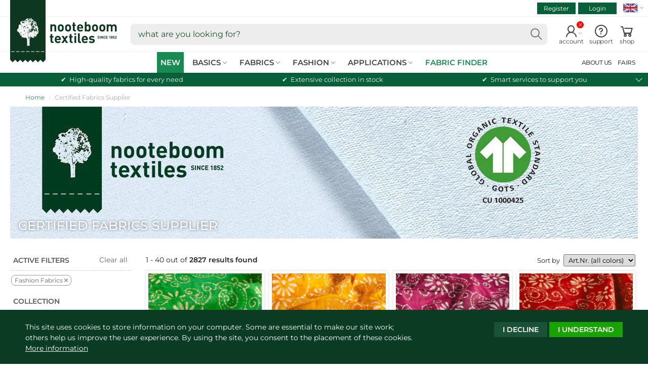

--- FILE ---
content_type: text/html; charset=utf-8
request_url: https://www.nooteboomtextiles.com/collections/certified-fabrics_gecertificeerde-stoffen_zertifizierte-stoffe_tissus-certifies?fR%5Bnamed_tags.en__Collection%5D%5B0%5D=Fashion%20Fabrics
body_size: 35623
content:
<!doctype html>
<!--[if IE 9]> <html class="ie9 no-js supports-no-cookies" lang="en"> <![endif]-->
<!--[if (gt IE 9)|!(IE)]><!-->
<html class="no-js no-touch supports-no-cookies" lang="en">
<!--<![endif]-->
<head>
    <meta charset="utf-8">
    <meta http-equiv="X-UA-Compatible" content="IE=edge">
    <meta name="viewport" content="width=device-width,initial-scale=1">
    <title>Certified Fabrics | Fabric Wholesale Nooteboom Textiles</title>
    <meta name="description" content="Discover eco-conscious fabrics at Nooteboom Textiles fabric wholesale! GOTS, OEKO-TEX, GRS-certified options for sustainable projects.">
    <link href="//www.nooteboomtextiles.com/cdn/shop/t/445/assets/nooteboom-style.css?v=153742987292856145911768483721" rel="stylesheet">


  	
  	<script src="//www.nooteboomtextiles.com/cdn/shop/t/445/assets/code-theme_top.js?v=168797065156971209491764661357"></script>
<script>
  var main_globlang = 'en';
  var main_globlang_pref = '';var main_glob_date = '20260122';var cust_glob_cmpg = '';var cust_globsample_total = '0';
  var cust_globsample_free = '0';
  var cust_globsample_price = '0';
  var cust_globspec_col = '';
  var cust_globagent_code = '';
  var cust_glob_did = '';
  var cust_glob_sid = '';
  var cust_glob_wsh = '';
  var cust_glob_eml = '';
  // Theme translations
  window.theme = {
    strings: {
      addToCart: "Add to cart",
      soldOut: "pre-order",
      unavailable: "unavailable"
    },
    moneyFormat: "€{{amount_with_comma_separator}}",
    moneyCentsDelimiter: ",",
    moneyThousandsDelimiter: "."
  };
  // Money format
  Shopify.money_format = '€{{amount_with_comma_separator}}';
</script>

    <link rel="apple-touch-icon" sizes="180x180" href="//www.nooteboomtextiles.com/cdn/shop/t/445/assets/apple-touch-icon.png?v=99073454450920364111764661323">
	<link rel="icon" type="image/png" sizes="32x32" href="//www.nooteboomtextiles.com/cdn/shop/t/445/assets/favicon-32x32.png?v=103908761625009712061764661382">
	<link rel="icon" type="image/png" sizes="16x16" href="//www.nooteboomtextiles.com/cdn/shop/t/445/assets/favicon-16x16.png?v=77976858162828954161764661381">
	<link rel="manifest" href="//www.nooteboomtextiles.com/cdn/shop/t/445/assets/site.webmanifest?v=20276324306293296861764661536">
	<link rel="mask-icon" href="//www.nooteboomtextiles.com/cdn/shop/t/445/assets/safari-pinned-tab.svg?v=37643950588428729021764661448" color="#0b5934">
	<link rel="shortcut icon" href="//www.nooteboomtextiles.com/cdn/shop/t/445/assets/favicon.ico?v=56654783540319817221764661383">
	<meta name="msapplication-TileColor" content="#0b5934">
	<meta name="msapplication-config" content="//www.nooteboomtextiles.com/cdn/shop/t/445/assets/browserconfig.xml?v=181615895426574929721764661536">
	<meta name="theme-color" content="#0b5934">
    
  <link rel="canonical" href="https://www.nooteboomtextiles.com/collections/certified-fabrics_gecertificeerde-stoffen_zertifizierte-stoffe_tissus-certifies">
    

  <meta property="og:site_name" content="Nooteboom Textiles">
  <meta property="og:url" content="https://www.nooteboomtextiles.com/collections/certified-fabrics_gecertificeerde-stoffen_zertifizierte-stoffe_tissus-certifies">
  <meta property="og:title" content="Certified Fabrics | Fabric Wholesale Nooteboom Textiles">
  <meta property="og:type" content="website">
  <meta property="og:description" content="Discover eco-conscious fabrics at Nooteboom Textiles fabric wholesale! GOTS, OEKO-TEX, GRS-certified options for sustainable projects.">
  <meta property="og:image" content="https://www.nooteboomtextiles.com/cdn/shop/collections/Certified_fabrics_Nooteboom_Textiles.jpg?v=1702293835">
  <meta property="og:image:secure_url" content="https://www.nooteboomtextiles.com/cdn/shop/collections/Certified_fabrics_Nooteboom_Textiles.jpg?v=1702293835">
  <meta property="og:image:width" content="1280">
  <meta property="og:image:height" content="269">
<meta name="twitter:card" content="summary_large_image">
  <meta name="twitter:title" content="Certified Fabrics | Fabric Wholesale Nooteboom Textiles">
  <meta name="twitter:description" content="Discover eco-conscious fabrics at Nooteboom Textiles fabric wholesale! GOTS, OEKO-TEX, GRS-certified options for sustainable projects.">
    <meta name="google-site-verification" content="1BxafYBHO3cE-U4kGWgcFGqwYjsKyphPmclD-4gv2o0" />
<script>
  var dataLayerData = {
    'customer': {}
  };dataLayerData.customer = {
    'visitorState': 'LoggedOut',
    'visitorAgent': '',
    'visitorCat': '',
    'visitorHash': ''
  };window.dataLayer = window.dataLayer || []; 
  window.dataLayer.push(dataLayerData);
  
  window.dataLayer = window.dataLayer || [];
  function gtag(){
    //console.log(arguments);
    window.dataLayer.push(arguments);
  }
  gtag('consent', 'default', {
    'ad_storage': 'denied',
    'analytics_storage': 'granted',
    'functionality_storage' : 'granted',
    'personalization_storage' : 'denied',
    'security_storage' : 'granted',
    'ad_user_data' : 'denied',
    'ad_personalization' : 'denied'
  });
</script>
<script>(function(w,d,s,l,i){w[l]=w[l]||[];w[l].push({'gtm.start':
new Date().getTime(),event:'gtm.js'});var f=d.getElementsByTagName(s)[0],
j=d.createElement(s),dl=l!='dataLayer'?'&l='+l:'';j.async=true;j.src=
'https://www.googletagmanager.com/gtm.js?id='+i+dl;f.parentNode.insertBefore(j,f);
})(window,document,'script','dataLayer','GTM-WT3TMDF');</script>
    <script>window.performance && window.performance.mark && window.performance.mark('shopify.content_for_header.start');</script><meta id="shopify-digital-wallet" name="shopify-digital-wallet" content="/1600880728/digital_wallets/dialog">
<link rel="alternate" type="application/atom+xml" title="Feed" href="/collections/certified-fabrics_gecertificeerde-stoffen_zertifizierte-stoffe_tissus-certifies.atom" />
<link rel="alternate" hreflang="x-default" href="https://www.nooteboomtextiles.com/collections/certified-fabrics_gecertificeerde-stoffen_zertifizierte-stoffe_tissus-certifies">
<link rel="alternate" hreflang="en-GB" href="https://www.nooteboomtextiles.com/collections/certified-fabrics_gecertificeerde-stoffen_zertifizierte-stoffe_tissus-certifies">
<link rel="alternate" hreflang="nl-NL" href="https://www.nooteboomtextiles.com/nl/collections/certified-fabrics_gecertificeerde-stoffen_zertifizierte-stoffe_tissus-certifies">
<link rel="alternate" hreflang="fr-FR" href="https://www.nooteboomtextiles.com/fr/collections/certified-fabrics_gecertificeerde-stoffen_zertifizierte-stoffe_tissus-certifies">
<link rel="alternate" hreflang="de-DE" href="https://www.nooteboomtextiles.com/de/collections/certified-fabrics_gecertificeerde-stoffen_zertifizierte-stoffe_tissus-certifies">
<link rel="alternate" hreflang="es-ES" href="https://www.nooteboomtextiles.com/es/collections/certified-fabrics_gecertificeerde-stoffen_zertifizierte-stoffe_tissus-certifies">
<link rel="alternate" type="application/json+oembed" href="https://www.nooteboomtextiles.com/collections/certified-fabrics_gecertificeerde-stoffen_zertifizierte-stoffe_tissus-certifies.oembed">
<script async="async" src="/checkouts/internal/preloads.js?locale=en-NL"></script>
<script id="shopify-features" type="application/json">{"accessToken":"fbc7d4931d0044be56ab6cc88cf1f616","betas":["rich-media-storefront-analytics"],"domain":"www.nooteboomtextiles.com","predictiveSearch":true,"shopId":1600880728,"locale":"en"}</script>
<script>var Shopify = Shopify || {};
Shopify.shop = "nooteboomtextiles-en.myshopify.com";
Shopify.locale = "en";
Shopify.currency = {"active":"EUR","rate":"1.0"};
Shopify.country = "NL";
Shopify.theme = {"name":"Nooteboom | Base Theme v3.8.33 (PROD)","id":188062630272,"schema_name":"Nooteboom Textiles","schema_version":"3.8.33","theme_store_id":null,"role":"main"};
Shopify.theme.handle = "null";
Shopify.theme.style = {"id":null,"handle":null};
Shopify.cdnHost = "www.nooteboomtextiles.com/cdn";
Shopify.routes = Shopify.routes || {};
Shopify.routes.root = "/";</script>
<script type="module">!function(o){(o.Shopify=o.Shopify||{}).modules=!0}(window);</script>
<script>!function(o){function n(){var o=[];function n(){o.push(Array.prototype.slice.apply(arguments))}return n.q=o,n}var t=o.Shopify=o.Shopify||{};t.loadFeatures=n(),t.autoloadFeatures=n()}(window);</script>
<script id="shop-js-analytics" type="application/json">{"pageType":"collection"}</script>
<script defer="defer" async type="module" src="//www.nooteboomtextiles.com/cdn/shopifycloud/shop-js/modules/v2/client.init-shop-cart-sync_BT-GjEfc.en.esm.js"></script>
<script defer="defer" async type="module" src="//www.nooteboomtextiles.com/cdn/shopifycloud/shop-js/modules/v2/chunk.common_D58fp_Oc.esm.js"></script>
<script defer="defer" async type="module" src="//www.nooteboomtextiles.com/cdn/shopifycloud/shop-js/modules/v2/chunk.modal_xMitdFEc.esm.js"></script>
<script type="module">
  await import("//www.nooteboomtextiles.com/cdn/shopifycloud/shop-js/modules/v2/client.init-shop-cart-sync_BT-GjEfc.en.esm.js");
await import("//www.nooteboomtextiles.com/cdn/shopifycloud/shop-js/modules/v2/chunk.common_D58fp_Oc.esm.js");
await import("//www.nooteboomtextiles.com/cdn/shopifycloud/shop-js/modules/v2/chunk.modal_xMitdFEc.esm.js");

  window.Shopify.SignInWithShop?.initShopCartSync?.({"fedCMEnabled":true,"windoidEnabled":true});

</script>
<script id="__st">var __st={"a":1600880728,"offset":3600,"reqid":"d4eafe6a-f3e2-469f-8968-0a84ccc3405a-1769123694","pageurl":"www.nooteboomtextiles.com\/collections\/certified-fabrics_gecertificeerde-stoffen_zertifizierte-stoffe_tissus-certifies?fR%5Bnamed_tags.en__Collection%5D%5B0%5D=Fashion%20Fabrics","u":"67d9adb153d0","p":"collection","rtyp":"collection","rid":265743335606};</script>
<script>window.ShopifyPaypalV4VisibilityTracking = true;</script>
<script id="captcha-bootstrap">!function(){'use strict';const t='contact',e='account',n='new_comment',o=[[t,t],['blogs',n],['comments',n],[t,'customer']],c=[[e,'customer_login'],[e,'guest_login'],[e,'recover_customer_password'],[e,'create_customer']],r=t=>t.map((([t,e])=>`form[action*='/${t}']:not([data-nocaptcha='true']) input[name='form_type'][value='${e}']`)).join(','),a=t=>()=>t?[...document.querySelectorAll(t)].map((t=>t.form)):[];function s(){const t=[...o],e=r(t);return a(e)}const i='password',u='form_key',d=['recaptcha-v3-token','g-recaptcha-response','h-captcha-response',i],f=()=>{try{return window.sessionStorage}catch{return}},m='__shopify_v',_=t=>t.elements[u];function p(t,e,n=!1){try{const o=window.sessionStorage,c=JSON.parse(o.getItem(e)),{data:r}=function(t){const{data:e,action:n}=t;return t[m]||n?{data:e,action:n}:{data:t,action:n}}(c);for(const[e,n]of Object.entries(r))t.elements[e]&&(t.elements[e].value=n);n&&o.removeItem(e)}catch(o){console.error('form repopulation failed',{error:o})}}const l='form_type',E='cptcha';function T(t){t.dataset[E]=!0}const w=window,h=w.document,L='Shopify',v='ce_forms',y='captcha';let A=!1;((t,e)=>{const n=(g='f06e6c50-85a8-45c8-87d0-21a2b65856fe',I='https://cdn.shopify.com/shopifycloud/storefront-forms-hcaptcha/ce_storefront_forms_captcha_hcaptcha.v1.5.2.iife.js',D={infoText:'Protected by hCaptcha',privacyText:'Privacy',termsText:'Terms'},(t,e,n)=>{const o=w[L][v],c=o.bindForm;if(c)return c(t,g,e,D).then(n);var r;o.q.push([[t,g,e,D],n]),r=I,A||(h.body.append(Object.assign(h.createElement('script'),{id:'captcha-provider',async:!0,src:r})),A=!0)});var g,I,D;w[L]=w[L]||{},w[L][v]=w[L][v]||{},w[L][v].q=[],w[L][y]=w[L][y]||{},w[L][y].protect=function(t,e){n(t,void 0,e),T(t)},Object.freeze(w[L][y]),function(t,e,n,w,h,L){const[v,y,A,g]=function(t,e,n){const i=e?o:[],u=t?c:[],d=[...i,...u],f=r(d),m=r(i),_=r(d.filter((([t,e])=>n.includes(e))));return[a(f),a(m),a(_),s()]}(w,h,L),I=t=>{const e=t.target;return e instanceof HTMLFormElement?e:e&&e.form},D=t=>v().includes(t);t.addEventListener('submit',(t=>{const e=I(t);if(!e)return;const n=D(e)&&!e.dataset.hcaptchaBound&&!e.dataset.recaptchaBound,o=_(e),c=g().includes(e)&&(!o||!o.value);(n||c)&&t.preventDefault(),c&&!n&&(function(t){try{if(!f())return;!function(t){const e=f();if(!e)return;const n=_(t);if(!n)return;const o=n.value;o&&e.removeItem(o)}(t);const e=Array.from(Array(32),(()=>Math.random().toString(36)[2])).join('');!function(t,e){_(t)||t.append(Object.assign(document.createElement('input'),{type:'hidden',name:u})),t.elements[u].value=e}(t,e),function(t,e){const n=f();if(!n)return;const o=[...t.querySelectorAll(`input[type='${i}']`)].map((({name:t})=>t)),c=[...d,...o],r={};for(const[a,s]of new FormData(t).entries())c.includes(a)||(r[a]=s);n.setItem(e,JSON.stringify({[m]:1,action:t.action,data:r}))}(t,e)}catch(e){console.error('failed to persist form',e)}}(e),e.submit())}));const S=(t,e)=>{t&&!t.dataset[E]&&(n(t,e.some((e=>e===t))),T(t))};for(const o of['focusin','change'])t.addEventListener(o,(t=>{const e=I(t);D(e)&&S(e,y())}));const B=e.get('form_key'),M=e.get(l),P=B&&M;t.addEventListener('DOMContentLoaded',(()=>{const t=y();if(P)for(const e of t)e.elements[l].value===M&&p(e,B);[...new Set([...A(),...v().filter((t=>'true'===t.dataset.shopifyCaptcha))])].forEach((e=>S(e,t)))}))}(h,new URLSearchParams(w.location.search),n,t,e,['guest_login'])})(!0,!0)}();</script>
<script integrity="sha256-4kQ18oKyAcykRKYeNunJcIwy7WH5gtpwJnB7kiuLZ1E=" data-source-attribution="shopify.loadfeatures" defer="defer" src="//www.nooteboomtextiles.com/cdn/shopifycloud/storefront/assets/storefront/load_feature-a0a9edcb.js" crossorigin="anonymous"></script>
<script data-source-attribution="shopify.dynamic_checkout.dynamic.init">var Shopify=Shopify||{};Shopify.PaymentButton=Shopify.PaymentButton||{isStorefrontPortableWallets:!0,init:function(){window.Shopify.PaymentButton.init=function(){};var t=document.createElement("script");t.src="https://www.nooteboomtextiles.com/cdn/shopifycloud/portable-wallets/latest/portable-wallets.en.js",t.type="module",document.head.appendChild(t)}};
</script>
<script data-source-attribution="shopify.dynamic_checkout.buyer_consent">
  function portableWalletsHideBuyerConsent(e){var t=document.getElementById("shopify-buyer-consent"),n=document.getElementById("shopify-subscription-policy-button");t&&n&&(t.classList.add("hidden"),t.setAttribute("aria-hidden","true"),n.removeEventListener("click",e))}function portableWalletsShowBuyerConsent(e){var t=document.getElementById("shopify-buyer-consent"),n=document.getElementById("shopify-subscription-policy-button");t&&n&&(t.classList.remove("hidden"),t.removeAttribute("aria-hidden"),n.addEventListener("click",e))}window.Shopify?.PaymentButton&&(window.Shopify.PaymentButton.hideBuyerConsent=portableWalletsHideBuyerConsent,window.Shopify.PaymentButton.showBuyerConsent=portableWalletsShowBuyerConsent);
</script>
<script data-source-attribution="shopify.dynamic_checkout.cart.bootstrap">document.addEventListener("DOMContentLoaded",(function(){function t(){return document.querySelector("shopify-accelerated-checkout-cart, shopify-accelerated-checkout")}if(t())Shopify.PaymentButton.init();else{new MutationObserver((function(e,n){t()&&(Shopify.PaymentButton.init(),n.disconnect())})).observe(document.body,{childList:!0,subtree:!0})}}));
</script>
<script id="sections-script" data-sections="site-header" defer="defer" src="//www.nooteboomtextiles.com/cdn/shop/t/445/compiled_assets/scripts.js?v=99741"></script>
<script>window.performance && window.performance.mark && window.performance.mark('shopify.content_for_header.end');</script>
<meta name="p:domain_verify" content="a513c86698b47b0878b6eae5c6e7c5cf"/><!-- BEGIN app block: shopify://apps/t-lab-ai-language-translate/blocks/custom_translations/b5b83690-efd4-434d-8c6a-a5cef4019faf --><!-- BEGIN app snippet: custom_translation_scripts --><script>
(()=>{var o=/\([0-9]+?\)$/,M=/\r?\n|\r|\t|\xa0|\u200B|\u200E|&nbsp;| /g,v=/<\/?[a-z][\s\S]*>/i,t=/^(https?:\/\/|\/\/)[^\s/$.?#].[^\s]*$/i,k=/\{\{\s*([a-zA-Z_]\w*)\s*\}\}/g,p=/\{\{\s*([a-zA-Z_]\w*)\s*\}\}/,r=/^(https:)?\/\/cdn\.shopify\.com\/(.+)\.(png|jpe?g|gif|webp|svgz?|bmp|tiff?|ico|avif)/i,e=/^(https:)?\/\/cdn\.shopify\.com/i,a=/\b(?:https?|ftp)?:?\/\/?[^\s\/]+\/[^\s]+\.(?:png|jpe?g|gif|webp|svgz?|bmp|tiff?|ico|avif)\b/i,I=/url\(['"]?(.*?)['"]?\)/,m="__label:",i=document.createElement("textarea"),u={t:["src","data-src","data-source","data-href","data-zoom","data-master","data-bg","base-src"],i:["srcset","data-srcset"],o:["href","data-href"],u:["href","data-href","data-src","data-zoom"]},g=new Set(["img","picture","button","p","a","input"]),h=16.67,s=function(n){return n.nodeType===Node.ELEMENT_NODE},c=function(n){return n.nodeType===Node.TEXT_NODE};function w(n){return r.test(n.trim())||a.test(n.trim())}function b(n){return(n=>(n=n.trim(),t.test(n)))(n)||e.test(n.trim())}var l=function(n){return!n||0===n.trim().length};function j(n){return i.innerHTML=n,i.value}function T(n){return A(j(n))}function A(n){return n.trim().replace(o,"").replace(M,"").trim()}var _=1e3;function D(n){n=n.trim().replace(M,"").replace(/&amp;/g,"&").replace(/&gt;/g,">").replace(/&lt;/g,"<").trim();return n.length>_?N(n):n}function E(n){return n.trim().toLowerCase().replace(/^https:/i,"")}function N(n){for(var t=5381,r=0;r<n.length;r++)t=(t<<5)+t^n.charCodeAt(r);return(t>>>0).toString(36)}function f(n){for(var t=document.createElement("template"),r=(t.innerHTML=n,["SCRIPT","IFRAME","OBJECT","EMBED","LINK","META"]),e=/^(on\w+|srcdoc|style)$/i,a=document.createTreeWalker(t.content,NodeFilter.SHOW_ELEMENT),i=a.nextNode();i;i=a.nextNode()){var o=i;if(r.includes(o.nodeName))o.remove();else for(var u=o.attributes.length-1;0<=u;--u)e.test(o.attributes[u].name)&&o.removeAttribute(o.attributes[u].name)}return t.innerHTML}function d(n,t,r){void 0===r&&(r=20);for(var e=n,a=0;e&&e.parentElement&&a<r;){for(var i=e.parentElement,o=0,u=t;o<u.length;o++)for(var s=u[o],c=0,l=s.l;c<l.length;c++){var f=l[c];switch(f.type){case"class":for(var d=0,v=i.classList;d<v.length;d++){var p=v[d];if(f.value.test(p))return s.label}break;case"id":if(i.id&&f.value.test(i.id))return s.label;break;case"attribute":if(i.hasAttribute(f.name)){if(!f.value)return s.label;var m=i.getAttribute(f.name);if(m&&f.value.test(m))return s.label}}}e=i,a++}return"unknown"}function y(n,t){var r,e,a;"function"==typeof window.fetch&&"AbortController"in window?(r=new AbortController,e=setTimeout(function(){return r.abort()},3e3),fetch(n,{credentials:"same-origin",signal:r.signal}).then(function(n){return clearTimeout(e),n.ok?n.json():Promise.reject(n)}).then(t).catch(console.error)):((a=new XMLHttpRequest).onreadystatechange=function(){4===a.readyState&&200===a.status&&t(JSON.parse(a.responseText))},a.open("GET",n,!0),a.timeout=3e3,a.send())}function O(){var l=/([^\s]+)\.(png|jpe?g|gif|webp|svgz?|bmp|tiff?|ico|avif)$/i,f=/_(\{width\}x*|\{width\}x\{height\}|\d{3,4}x\d{3,4}|\d{3,4}x|x\d{3,4}|pinco|icon|thumb|small|compact|medium|large|grande|original|master)(_crop_\w+)*(@[2-3]x)*(.progressive)*$/i,d=/^(https?|ftp|file):\/\//i;function r(n){var t,r="".concat(n.path).concat(n.v).concat(null!=(r=n.size)?r:"",".").concat(n.p);return n.m&&(r="".concat(n.path).concat(n.m,"/").concat(n.v).concat(null!=(t=n.size)?t:"",".").concat(n.p)),n.host&&(r="".concat(null!=(t=n.protocol)?t:"","//").concat(n.host).concat(r)),n.g&&(r+=n.g),r}return{h:function(n){var t=!0,r=(d.test(n)||n.startsWith("//")||(t=!1,n="https://example.com"+n),t);n.startsWith("//")&&(r=!1,n="https:"+n);try{new URL(n)}catch(n){return null}var e,a,i,o,u,s,n=new URL(n),c=n.pathname.split("/").filter(function(n){return n});return c.length<1||(a=c.pop(),e=null!=(e=c.pop())?e:null,null===(a=a.match(l)))?null:(s=a[1],a=a[2],i=s.match(f),o=s,(u=null)!==i&&(o=s.substring(0,i.index),u=i[0]),s=0<c.length?"/"+c.join("/")+"/":"/",{protocol:r?n.protocol:null,host:t?n.host:null,path:s,g:n.search,m:e,v:o,size:u,p:a,version:n.searchParams.get("v"),width:n.searchParams.get("width")})},T:r,S:function(n){return(n.m?"/".concat(n.m,"/"):"/").concat(n.v,".").concat(n.p)},M:function(n){return(n.m?"/".concat(n.m,"/"):"/").concat(n.v,".").concat(n.p,"?v=").concat(n.version||"0")},k:function(n,t){return r({protocol:t.protocol,host:t.host,path:t.path,g:t.g,m:t.m,v:t.v,size:n.size,p:t.p,version:t.version,width:t.width})}}}var x,S,C={},H={};function q(p,n){var m=new Map,g=new Map,i=new Map,r=new Map,e=new Map,a=new Map,o=new Map,u=function(n){return n.toLowerCase().replace(/[\s\W_]+/g,"")},s=new Set(n.A.map(u)),c=0,l=!1,f=!1,d=O();function v(n,t,r){s.has(u(n))||n&&t&&(r.set(n,t),l=!0)}function t(n,t){if(n&&n.trim()&&0!==m.size){var r=A(n),e=H[r];if(e&&(p.log("dictionary",'Overlapping text: "'.concat(n,'" related to html: "').concat(e,'"')),t)&&(n=>{if(n)for(var t=h(n.outerHTML),r=t._,e=(t.I||(r=0),n.parentElement),a=0;e&&a<5;){var i=h(e.outerHTML),o=i.I,i=i._;if(o){if(p.log("dictionary","Ancestor depth ".concat(a,": overlap score=").concat(i.toFixed(3),", base=").concat(r.toFixed(3))),r<i)return 1;if(i<r&&0<r)return}e=e.parentElement,a++}})(t))p.log("dictionary",'Skipping text translation for "'.concat(n,'" because an ancestor HTML translation exists'));else{e=m.get(r);if(e)return e;var a=n;if(a&&a.trim()&&0!==g.size){for(var i,o,u,s=g.entries(),c=s.next();!c.done;){var l=c.value[0],f=c.value[1],d=a.trim().match(l);if(d&&1<d.length){i=l,o=f,u=d;break}c=s.next()}if(i&&o&&u){var v=u.slice(1),t=o.match(k);if(t&&t.length===v.length)return t.reduce(function(n,t,r){return n.replace(t,v[r])},o)}}}}return null}function h(n){var r,e,a;return!n||!n.trim()||0===i.size?{I:null,_:0}:(r=D(n),a=0,(e=null)!=(n=i.get(r))?{I:n,_:1}:(i.forEach(function(n,t){-1!==t.indexOf(r)&&(t=r.length/t.length,a<t)&&(a=t,e=n)}),{I:e,_:a}))}function w(n){return n&&n.trim()&&0!==i.size&&(n=D(n),null!=(n=i.get(n)))?n:null}function b(n){if(n&&n.trim()&&0!==r.size){var t=E(n),t=r.get(t);if(t)return t;t=d.h(n);if(t){n=d.M(t).toLowerCase(),n=r.get(n);if(n)return n;n=d.S(t).toLowerCase(),t=r.get(n);if(t)return t}}return null}function T(n){return!n||!n.trim()||0===e.size||void 0===(n=e.get(A(n)))?null:n}function y(n){return!n||!n.trim()||0===a.size||void 0===(n=a.get(E(n)))?null:n}function x(n){var t;return!n||!n.trim()||0===o.size?null:null!=(t=o.get(A(n)))?t:(t=D(n),void 0!==(n=o.get(t))?n:null)}function S(){var n={j:m,D:g,N:i,O:r,C:e,H:a,q:o,L:l,R:c,F:C};return JSON.stringify(n,function(n,t){return t instanceof Map?Object.fromEntries(t.entries()):t})}return{J:function(n,t){v(n,t,m)},U:function(n,t){n&&t&&(n=new RegExp("^".concat(n,"$"),"s"),g.set(n,t),l=!0)},$:function(n,t){var r;n!==t&&(v((r=j(r=n).trim().replace(M,"").trim()).length>_?N(r):r,t,i),c=Math.max(c,n.length))},P:function(n,t){v(n,t,r),(n=d.h(n))&&(v(d.M(n).toLowerCase(),t,r),v(d.S(n).toLowerCase(),t,r))},G:function(n,t){v(n.replace("[img-alt]","").replace(M,"").trim(),t,e)},B:function(n,t){v(n,t,a)},W:function(n,t){f=!0,v(n,t,o)},V:function(){return p.log("dictionary","Translation dictionaries: ",S),i.forEach(function(n,r){m.forEach(function(n,t){r!==t&&-1!==r.indexOf(t)&&(C[t]=A(n),H[t]=r)})}),p.log("dictionary","appliedTextTranslations: ",JSON.stringify(C)),p.log("dictionary","overlappingTexts: ",JSON.stringify(H)),{L:l,Z:f,K:t,X:w,Y:b,nn:T,tn:y,rn:x}}}}function z(n,t,r){function f(n,t){t=n.split(t);return 2===t.length?t[1].trim()?t:[t[0]]:[n]}var d=q(r,t);return n.forEach(function(n){if(n){var c,l=n.name,n=n.value;if(l&&n){if("string"==typeof n)try{c=JSON.parse(n)}catch(n){return void r.log("dictionary","Invalid metafield JSON for "+l,function(){return String(n)})}else c=n;c&&Object.keys(c).forEach(function(e){if(e){var n,t,r,a=c[e];if(a)if(e!==a)if(l.includes("judge"))r=T(e),d.W(r,a);else if(e.startsWith("[img-alt]"))d.G(e,a);else if(e.startsWith("[img-src]"))n=E(e.replace("[img-src]","")),d.P(n,a);else if(v.test(e))d.$(e,a);else if(w(e))n=E(e),d.P(n,a);else if(b(e))r=E(e),d.B(r,a);else if("/"===(n=(n=e).trim())[0]&&"/"!==n[1]&&(r=E(e),d.B(r,a),r=T(e),d.J(r,a)),p.test(e))(s=(r=e).match(k))&&0<s.length&&(t=r.replace(/[-\/\\^$*+?.()|[\]]/g,"\\$&"),s.forEach(function(n){t=t.replace(n,"(.*)")}),d.U(t,a));else if(e.startsWith(m))r=a.replace(m,""),s=e.replace(m,""),d.J(T(s),r);else{if("product_tags"===l)for(var i=0,o=["_",":"];i<o.length;i++){var u=(n=>{if(e.includes(n)){var t=f(e,n),r=f(a,n);if(t.length===r.length)return t.forEach(function(n,t){n!==r[t]&&(d.J(T(n),r[t]),d.J(T("".concat(n,":")),"".concat(r[t],":")))}),{value:void 0}}})(o[i]);if("object"==typeof u)return u.value}var s=T(e);s!==a&&d.J(s,a)}}})}}}),d.V()}function L(y,x){var e=[{label:"judge-me",l:[{type:"class",value:/jdgm/i},{type:"id",value:/judge-me/i},{type:"attribute",name:"data-widget-name",value:/review_widget/i}]}],a=O();function S(r,n,e){n.forEach(function(n){var t=r.getAttribute(n);t&&(t=n.includes("href")?e.tn(t):e.K(t))&&r.setAttribute(n,t)})}function M(n,t,r){var e,a=n.getAttribute(t);a&&((e=i(a=E(a.split("&")[0]),r))?n.setAttribute(t,e):(e=r.tn(a))&&n.setAttribute(t,e))}function k(n,t,r){var e=n.getAttribute(t);e&&(e=((n,t)=>{var r=(n=n.split(",").filter(function(n){return null!=n&&""!==n.trim()}).map(function(n){var n=n.trim().split(/\s+/),t=n[0].split("?"),r=t[0],t=t[1],t=t?t.split("&"):[],e=((n,t)=>{for(var r=0;r<n.length;r++)if(t(n[r]))return n[r];return null})(t,function(n){return n.startsWith("v=")}),t=t.filter(function(n){return!n.startsWith("v=")}),n=n[1];return{url:r,version:e,en:t.join("&"),size:n}}))[0].url;if(r=i(r=n[0].version?"".concat(r,"?").concat(n[0].version):r,t)){var e=a.h(r);if(e)return n.map(function(n){var t=n.url,r=a.h(t);return r&&(t=a.k(r,e)),n.en&&(r=t.includes("?")?"&":"?",t="".concat(t).concat(r).concat(n.en)),t=n.size?"".concat(t," ").concat(n.size):t}).join(",")}})(e,r))&&n.setAttribute(t,e)}function i(n,t){var r=a.h(n);return null===r?null:(n=t.Y(n))?null===(n=a.h(n))?null:a.k(r,n):(n=a.S(r),null===(t=t.Y(n))||null===(n=a.h(t))?null:a.k(r,n))}function A(n,t,r){var e,a,i,o;r.an&&(e=n,a=r.on,u.o.forEach(function(n){var t=e.getAttribute(n);if(!t)return!1;!t.startsWith("/")||t.startsWith("//")||t.startsWith(a)||(t="".concat(a).concat(t),e.setAttribute(n,t))})),i=n,r=u.u.slice(),o=t,r.forEach(function(n){var t,r=i.getAttribute(n);r&&(w(r)?(t=o.Y(r))&&i.setAttribute(n,t):(t=o.tn(r))&&i.setAttribute(n,t))})}function _(t,r){var n,e,a,i,o;u.t.forEach(function(n){return M(t,n,r)}),u.i.forEach(function(n){return k(t,n,r)}),e="alt",a=r,(o=(n=t).getAttribute(e))&&((i=a.nn(o))?n.setAttribute(e,i):(i=a.K(o))&&n.setAttribute(e,i))}return{un:function(n){return!(!n||!s(n)||x.sn.includes((n=n).tagName.toLowerCase())||n.classList.contains("tl-switcher-container")||(n=n.parentNode)&&["SCRIPT","STYLE"].includes(n.nodeName.toUpperCase()))},cn:function(n){if(c(n)&&null!=(t=n.textContent)&&t.trim()){if(y.Z)if("judge-me"===d(n,e,5)){var t=y.rn(n.textContent);if(t)return void(n.textContent=j(t))}var r,t=y.K(n.textContent,n.parentElement||void 0);t&&(r=n.textContent.trim().replace(o,"").trim(),n.textContent=j(n.textContent.replace(r,t)))}},ln:function(n){if(!!l(n.textContent)||!n.innerHTML)return!1;if(y.Z&&"judge-me"===d(n,e,5)){var t=y.rn(n.innerHTML);if(t)return n.innerHTML=f(t),!0}t=y.X(n.innerHTML);return!!t&&(n.innerHTML=f(t),!0)},fn:function(n){var t,r,e,a,i,o,u,s,c,l;switch(S(n,["data-label","title"],y),n.tagName.toLowerCase()){case"span":S(n,["data-tooltip"],y);break;case"a":A(n,y,x);break;case"input":c=u=y,(l=(s=o=n).getAttribute("type"))&&("submit"===l||"button"===l)&&(l=s.getAttribute("value"),c=c.K(l))&&s.setAttribute("value",c),S(o,["placeholder"],u);break;case"textarea":S(n,["placeholder"],y);break;case"img":_(n,y);break;case"picture":for(var f=y,d=n.childNodes,v=0;v<d.length;v++){var p=d[v];if(p.tagName)switch(p.tagName.toLowerCase()){case"source":k(p,"data-srcset",f),k(p,"srcset",f);break;case"img":_(p,f)}}break;case"div":s=l=y,(u=o=c=n)&&(o=o.style.backgroundImage||o.getAttribute("data-bg")||"")&&"none"!==o&&(o=o.match(I))&&o[1]&&(o=o[1],s=s.Y(o))&&(u.style.backgroundImage='url("'.concat(s,'")')),a=c,i=l,["src","data-src","data-bg"].forEach(function(n){return M(a,n,i)}),["data-bgset"].forEach(function(n){return k(a,n,i)}),["data-href"].forEach(function(n){return S(a,[n],i)});break;case"button":r=y,(e=(t=n).getAttribute("value"))&&(r=r.K(e))&&t.setAttribute("value",r);break;case"iframe":e=y,(r=(t=n).getAttribute("src"))&&(e=e.tn(r))&&t.setAttribute("src",e);break;case"video":for(var m=n,g=y,h=["src"],w=0;w<h.length;w++){var b=h[w],T=m.getAttribute(b);T&&(T=g.tn(T))&&m.setAttribute(b,T)}}},getImageTranslation:function(n){return i(n,y)}}}function R(s,c,l){r=c.dn,e=new WeakMap;var r,e,a={add:function(n){var t=Date.now()+r;e.set(n,t)},has:function(n){var t=null!=(t=e.get(n))?t:0;return!(Date.now()>=t&&(e.delete(n),1))}},i=[],o=[],f=[],d=[],u=2*h,v=3*h;function p(n){var t,r,e;n&&(n.nodeType===Node.TEXT_NODE&&s.un(n.parentElement)?s.cn(n):s.un(n)&&(n=n,s.fn(n),t=g.has(n.tagName.toLowerCase())||(t=(t=n).getBoundingClientRect(),r=window.innerHeight||document.documentElement.clientHeight,e=window.innerWidth||document.documentElement.clientWidth,r=t.top<=r&&0<=t.top+t.height,e=t.left<=e&&0<=t.left+t.width,r&&e),a.has(n)||(t?i:o).push(n)))}function m(n){if(l.log("messageHandler","Processing element:",n),s.un(n)){var t=s.ln(n);if(a.add(n),!t){var r=n.childNodes;l.log("messageHandler","Child nodes:",r);for(var e=0;e<r.length;e++)p(r[e])}}}requestAnimationFrame(function n(){for(var t=performance.now();0<i.length;){var r=i.shift();if(r&&!a.has(r)&&m(r),performance.now()-t>=v)break}requestAnimationFrame(n)}),requestAnimationFrame(function n(){for(var t=performance.now();0<o.length;){var r=o.shift();if(r&&!a.has(r)&&m(r),performance.now()-t>=u)break}requestAnimationFrame(n)}),c.vn&&requestAnimationFrame(function n(){for(var t=performance.now();0<f.length;){var r=f.shift();if(r&&s.fn(r),performance.now()-t>=u)break}requestAnimationFrame(n)}),c.pn&&requestAnimationFrame(function n(){for(var t=performance.now();0<d.length;){var r=d.shift();if(r&&s.cn(r),performance.now()-t>=u)break}requestAnimationFrame(n)});var n={subtree:!0,childList:!0,attributes:c.vn,characterData:c.pn};new MutationObserver(function(n){l.log("observer","Observer:",n);for(var t=0;t<n.length;t++){var r=n[t];switch(r.type){case"childList":for(var e=r.addedNodes,a=0;a<e.length;a++)p(e[a]);var i=r.target.childNodes;if(i.length<=10)for(var o=0;o<i.length;o++)p(i[o]);break;case"attributes":var u=r.target;s.un(u)&&u&&f.push(u);break;case"characterData":c.pn&&(u=r.target)&&u.nodeType===Node.TEXT_NODE&&d.push(u)}}}).observe(document.documentElement,n)}void 0===window.TranslationLab&&(window.TranslationLab={}),window.TranslationLab.CustomTranslations=(x=(()=>{var a;try{a=window.localStorage.getItem("tlab_debug_mode")||null}catch(n){a=null}return{log:function(n,t){for(var r=[],e=2;e<arguments.length;e++)r[e-2]=arguments[e];!a||"observer"===n&&"all"===a||("all"===a||a===n||"custom"===n&&"custom"===a)&&(n=r.map(function(n){if("function"==typeof n)try{return n()}catch(n){return"Error generating parameter: ".concat(n.message)}return n}),console.log.apply(console,[t].concat(n)))}}})(),S=null,{init:function(n,t){n&&!n.isPrimaryLocale&&n.translationsMetadata&&n.translationsMetadata.length&&(0<(t=((n,t,r,e)=>{function a(n,t){for(var r=[],e=2;e<arguments.length;e++)r[e-2]=arguments[e];for(var a=0,i=r;a<i.length;a++){var o=i[a];if(o&&void 0!==o[n])return o[n]}return t}var i=window.localStorage.getItem("tlab_feature_options"),o=null;if(i)try{o=JSON.parse(i)}catch(n){e.log("dictionary","Invalid tlab_feature_options JSON",String(n))}var r=a("useMessageHandler",!0,o,i=r),u=a("messageHandlerCooldown",2e3,o,i),s=a("localizeUrls",!1,o,i),c=a("processShadowRoot",!1,o,i),l=a("attributesMutations",!1,o,i),f=a("processCharacterData",!1,o,i),d=a("excludedTemplates",[],o,i),o=a("phraseIgnoreList",[],o,i);return e.log("dictionary","useMessageHandler:",r),e.log("dictionary","messageHandlerCooldown:",u),e.log("dictionary","localizeUrls:",s),e.log("dictionary","processShadowRoot:",c),e.log("dictionary","attributesMutations:",l),e.log("dictionary","processCharacterData:",f),e.log("dictionary","excludedTemplates:",d),e.log("dictionary","phraseIgnoreList:",o),{sn:["html","head","meta","script","noscript","style","link","canvas","svg","g","path","ellipse","br","hr"],locale:n,on:t,gn:r,dn:u,an:s,hn:c,vn:l,pn:f,mn:d,A:o}})(n.locale,n.on,t,x)).mn.length&&t.mn.includes(n.template)||(n=z(n.translationsMetadata,t,x),S=L(n,t),n.L&&(t.gn&&R(S,t,x),window.addEventListener("DOMContentLoaded",function(){function e(n){n=/\/products\/(.+?)(\?.+)?$/.exec(n);return n?n[1]:null}var n,t,r,a;(a=document.querySelector(".cbb-frequently-bought-selector-label-name"))&&"true"!==a.getAttribute("translated")&&(n=e(window.location.pathname))&&(t="https://".concat(window.location.host,"/products/").concat(n,".json"),r="https://".concat(window.location.host).concat(window.Shopify.routes.root,"products/").concat(n,".json"),y(t,function(n){a.childNodes.forEach(function(t){t.textContent===n.product.title&&y(r,function(n){t.textContent!==n.product.title&&(t.textContent=n.product.title,a.setAttribute("translated","true"))})})}),document.querySelectorAll('[class*="cbb-frequently-bought-selector-link"]').forEach(function(t){var n,r;"true"!==t.getAttribute("translated")&&(n=t.getAttribute("href"))&&(r=e(n))&&y("https://".concat(window.location.host).concat(window.Shopify.routes.root,"products/").concat(r,".json"),function(n){t.textContent!==n.product.title&&(t.textContent=n.product.title,t.setAttribute("translated","true"))})}))}))))},getImageTranslation:function(n){return x.log("dictionary","translationManager: ",S),S?S.getImageTranslation(n):null}})})();
</script><!-- END app snippet -->

<script>
  (function() {
    var ctx = {
      locale: 'en',
      isPrimaryLocale: true,
      rootUrl: '',
      translationsMetadata: [{}],
      template: "collection",
    };
    var settings = null;
    TranslationLab.CustomTranslations.init(ctx, settings);
  })()
</script>


<!-- END app block --><script src="https://cdn.shopify.com/extensions/019bdac8-2f9c-7be1-83fc-5049a7eba8b9/asktimmy-ai-103/assets/ai-chat.js" type="text/javascript" defer="defer"></script>
<link href="https://monorail-edge.shopifysvc.com" rel="dns-prefetch">
<script>(function(){if ("sendBeacon" in navigator && "performance" in window) {try {var session_token_from_headers = performance.getEntriesByType('navigation')[0].serverTiming.find(x => x.name == '_s').description;} catch {var session_token_from_headers = undefined;}var session_cookie_matches = document.cookie.match(/_shopify_s=([^;]*)/);var session_token_from_cookie = session_cookie_matches && session_cookie_matches.length === 2 ? session_cookie_matches[1] : "";var session_token = session_token_from_headers || session_token_from_cookie || "";function handle_abandonment_event(e) {var entries = performance.getEntries().filter(function(entry) {return /monorail-edge.shopifysvc.com/.test(entry.name);});if (!window.abandonment_tracked && entries.length === 0) {window.abandonment_tracked = true;var currentMs = Date.now();var navigation_start = performance.timing.navigationStart;var payload = {shop_id: 1600880728,url: window.location.href,navigation_start,duration: currentMs - navigation_start,session_token,page_type: "collection"};window.navigator.sendBeacon("https://monorail-edge.shopifysvc.com/v1/produce", JSON.stringify({schema_id: "online_store_buyer_site_abandonment/1.1",payload: payload,metadata: {event_created_at_ms: currentMs,event_sent_at_ms: currentMs}}));}}window.addEventListener('pagehide', handle_abandonment_event);}}());</script>
<script id="web-pixels-manager-setup">(function e(e,d,r,n,o){if(void 0===o&&(o={}),!Boolean(null===(a=null===(i=window.Shopify)||void 0===i?void 0:i.analytics)||void 0===a?void 0:a.replayQueue)){var i,a;window.Shopify=window.Shopify||{};var t=window.Shopify;t.analytics=t.analytics||{};var s=t.analytics;s.replayQueue=[],s.publish=function(e,d,r){return s.replayQueue.push([e,d,r]),!0};try{self.performance.mark("wpm:start")}catch(e){}var l=function(){var e={modern:/Edge?\/(1{2}[4-9]|1[2-9]\d|[2-9]\d{2}|\d{4,})\.\d+(\.\d+|)|Firefox\/(1{2}[4-9]|1[2-9]\d|[2-9]\d{2}|\d{4,})\.\d+(\.\d+|)|Chrom(ium|e)\/(9{2}|\d{3,})\.\d+(\.\d+|)|(Maci|X1{2}).+ Version\/(15\.\d+|(1[6-9]|[2-9]\d|\d{3,})\.\d+)([,.]\d+|)( \(\w+\)|)( Mobile\/\w+|) Safari\/|Chrome.+OPR\/(9{2}|\d{3,})\.\d+\.\d+|(CPU[ +]OS|iPhone[ +]OS|CPU[ +]iPhone|CPU IPhone OS|CPU iPad OS)[ +]+(15[._]\d+|(1[6-9]|[2-9]\d|\d{3,})[._]\d+)([._]\d+|)|Android:?[ /-](13[3-9]|1[4-9]\d|[2-9]\d{2}|\d{4,})(\.\d+|)(\.\d+|)|Android.+Firefox\/(13[5-9]|1[4-9]\d|[2-9]\d{2}|\d{4,})\.\d+(\.\d+|)|Android.+Chrom(ium|e)\/(13[3-9]|1[4-9]\d|[2-9]\d{2}|\d{4,})\.\d+(\.\d+|)|SamsungBrowser\/([2-9]\d|\d{3,})\.\d+/,legacy:/Edge?\/(1[6-9]|[2-9]\d|\d{3,})\.\d+(\.\d+|)|Firefox\/(5[4-9]|[6-9]\d|\d{3,})\.\d+(\.\d+|)|Chrom(ium|e)\/(5[1-9]|[6-9]\d|\d{3,})\.\d+(\.\d+|)([\d.]+$|.*Safari\/(?![\d.]+ Edge\/[\d.]+$))|(Maci|X1{2}).+ Version\/(10\.\d+|(1[1-9]|[2-9]\d|\d{3,})\.\d+)([,.]\d+|)( \(\w+\)|)( Mobile\/\w+|) Safari\/|Chrome.+OPR\/(3[89]|[4-9]\d|\d{3,})\.\d+\.\d+|(CPU[ +]OS|iPhone[ +]OS|CPU[ +]iPhone|CPU IPhone OS|CPU iPad OS)[ +]+(10[._]\d+|(1[1-9]|[2-9]\d|\d{3,})[._]\d+)([._]\d+|)|Android:?[ /-](13[3-9]|1[4-9]\d|[2-9]\d{2}|\d{4,})(\.\d+|)(\.\d+|)|Mobile Safari.+OPR\/([89]\d|\d{3,})\.\d+\.\d+|Android.+Firefox\/(13[5-9]|1[4-9]\d|[2-9]\d{2}|\d{4,})\.\d+(\.\d+|)|Android.+Chrom(ium|e)\/(13[3-9]|1[4-9]\d|[2-9]\d{2}|\d{4,})\.\d+(\.\d+|)|Android.+(UC? ?Browser|UCWEB|U3)[ /]?(15\.([5-9]|\d{2,})|(1[6-9]|[2-9]\d|\d{3,})\.\d+)\.\d+|SamsungBrowser\/(5\.\d+|([6-9]|\d{2,})\.\d+)|Android.+MQ{2}Browser\/(14(\.(9|\d{2,})|)|(1[5-9]|[2-9]\d|\d{3,})(\.\d+|))(\.\d+|)|K[Aa][Ii]OS\/(3\.\d+|([4-9]|\d{2,})\.\d+)(\.\d+|)/},d=e.modern,r=e.legacy,n=navigator.userAgent;return n.match(d)?"modern":n.match(r)?"legacy":"unknown"}(),u="modern"===l?"modern":"legacy",c=(null!=n?n:{modern:"",legacy:""})[u],f=function(e){return[e.baseUrl,"/wpm","/b",e.hashVersion,"modern"===e.buildTarget?"m":"l",".js"].join("")}({baseUrl:d,hashVersion:r,buildTarget:u}),m=function(e){var d=e.version,r=e.bundleTarget,n=e.surface,o=e.pageUrl,i=e.monorailEndpoint;return{emit:function(e){var a=e.status,t=e.errorMsg,s=(new Date).getTime(),l=JSON.stringify({metadata:{event_sent_at_ms:s},events:[{schema_id:"web_pixels_manager_load/3.1",payload:{version:d,bundle_target:r,page_url:o,status:a,surface:n,error_msg:t},metadata:{event_created_at_ms:s}}]});if(!i)return console&&console.warn&&console.warn("[Web Pixels Manager] No Monorail endpoint provided, skipping logging."),!1;try{return self.navigator.sendBeacon.bind(self.navigator)(i,l)}catch(e){}var u=new XMLHttpRequest;try{return u.open("POST",i,!0),u.setRequestHeader("Content-Type","text/plain"),u.send(l),!0}catch(e){return console&&console.warn&&console.warn("[Web Pixels Manager] Got an unhandled error while logging to Monorail."),!1}}}}({version:r,bundleTarget:l,surface:e.surface,pageUrl:self.location.href,monorailEndpoint:e.monorailEndpoint});try{o.browserTarget=l,function(e){var d=e.src,r=e.async,n=void 0===r||r,o=e.onload,i=e.onerror,a=e.sri,t=e.scriptDataAttributes,s=void 0===t?{}:t,l=document.createElement("script"),u=document.querySelector("head"),c=document.querySelector("body");if(l.async=n,l.src=d,a&&(l.integrity=a,l.crossOrigin="anonymous"),s)for(var f in s)if(Object.prototype.hasOwnProperty.call(s,f))try{l.dataset[f]=s[f]}catch(e){}if(o&&l.addEventListener("load",o),i&&l.addEventListener("error",i),u)u.appendChild(l);else{if(!c)throw new Error("Did not find a head or body element to append the script");c.appendChild(l)}}({src:f,async:!0,onload:function(){if(!function(){var e,d;return Boolean(null===(d=null===(e=window.Shopify)||void 0===e?void 0:e.analytics)||void 0===d?void 0:d.initialized)}()){var d=window.webPixelsManager.init(e)||void 0;if(d){var r=window.Shopify.analytics;r.replayQueue.forEach((function(e){var r=e[0],n=e[1],o=e[2];d.publishCustomEvent(r,n,o)})),r.replayQueue=[],r.publish=d.publishCustomEvent,r.visitor=d.visitor,r.initialized=!0}}},onerror:function(){return m.emit({status:"failed",errorMsg:"".concat(f," has failed to load")})},sri:function(e){var d=/^sha384-[A-Za-z0-9+/=]+$/;return"string"==typeof e&&d.test(e)}(c)?c:"",scriptDataAttributes:o}),m.emit({status:"loading"})}catch(e){m.emit({status:"failed",errorMsg:(null==e?void 0:e.message)||"Unknown error"})}}})({shopId: 1600880728,storefrontBaseUrl: "https://www.nooteboomtextiles.com",extensionsBaseUrl: "https://extensions.shopifycdn.com/cdn/shopifycloud/web-pixels-manager",monorailEndpoint: "https://monorail-edge.shopifysvc.com/unstable/produce_batch",surface: "storefront-renderer",enabledBetaFlags: ["2dca8a86"],webPixelsConfigList: [{"id":"2643296640","configuration":"{\"accountID\":\"asktimmy-metrics-track\"}","eventPayloadVersion":"v1","runtimeContext":"STRICT","scriptVersion":"c1f1bc43cacc075614ba9e4275fc1167","type":"APP","apiClientId":78476869633,"privacyPurposes":["ANALYTICS","MARKETING","SALE_OF_DATA"],"dataSharingAdjustments":{"protectedCustomerApprovalScopes":["read_customer_email","read_customer_name","read_customer_personal_data"]}},{"id":"shopify-app-pixel","configuration":"{}","eventPayloadVersion":"v1","runtimeContext":"STRICT","scriptVersion":"0450","apiClientId":"shopify-pixel","type":"APP","privacyPurposes":["ANALYTICS","MARKETING"]},{"id":"shopify-custom-pixel","eventPayloadVersion":"v1","runtimeContext":"LAX","scriptVersion":"0450","apiClientId":"shopify-pixel","type":"CUSTOM","privacyPurposes":["ANALYTICS","MARKETING"]}],isMerchantRequest: false,initData: {"shop":{"name":"Nooteboom Textiles","paymentSettings":{"currencyCode":"EUR"},"myshopifyDomain":"nooteboomtextiles-en.myshopify.com","countryCode":"NL","storefrontUrl":"https:\/\/www.nooteboomtextiles.com"},"customer":null,"cart":null,"checkout":null,"productVariants":[],"purchasingCompany":null},},"https://www.nooteboomtextiles.com/cdn","fcfee988w5aeb613cpc8e4bc33m6693e112",{"modern":"","legacy":""},{"shopId":"1600880728","storefrontBaseUrl":"https:\/\/www.nooteboomtextiles.com","extensionBaseUrl":"https:\/\/extensions.shopifycdn.com\/cdn\/shopifycloud\/web-pixels-manager","surface":"storefront-renderer","enabledBetaFlags":"[\"2dca8a86\"]","isMerchantRequest":"false","hashVersion":"fcfee988w5aeb613cpc8e4bc33m6693e112","publish":"custom","events":"[[\"page_viewed\",{}],[\"collection_viewed\",{\"collection\":{\"id\":\"265743335606\",\"title\":\"Certified Fabrics Supplier\",\"productVariants\":[{\"price\":{\"amount\":999.0,\"currencyCode\":\"EUR\"},\"product\":{\"title\":\"05650\/069\",\"vendor\":\"Nooteboom\",\"id\":\"2044137537624\",\"untranslatedTitle\":\"05650\/069\",\"url\":\"\/products\/05650-069\",\"type\":\"Fabric\"},\"id\":\"32254622171224\",\"image\":{\"src\":\"\/\/www.nooteboomtextiles.com\/cdn\/shop\/products\/ad4ee0c20166fe2e2a3635eb85471980.png?v=1674237686\"},\"sku\":\"05650\/069\",\"title\":\"Rolls\",\"untranslatedTitle\":\"Rolls\"},{\"price\":{\"amount\":999.0,\"currencyCode\":\"EUR\"},\"product\":{\"title\":\"05500\/069\",\"vendor\":\"Nooteboom\",\"id\":\"2043987001432\",\"untranslatedTitle\":\"05500\/069\",\"url\":\"\/products\/05500-069\",\"type\":\"Fabric\"},\"id\":\"32254394892376\",\"image\":{\"src\":\"\/\/www.nooteboomtextiles.com\/cdn\/shop\/products\/5b861f0f8eba9d2ca8abe9b78a5fa359.png?v=1674228585\"},\"sku\":\"05500\/069\",\"title\":\"Rolls\",\"untranslatedTitle\":\"Rolls\"},{\"price\":{\"amount\":999.0,\"currencyCode\":\"EUR\"},\"product\":{\"title\":\"05438\/069\",\"vendor\":\"Nooteboom\",\"id\":\"2043962327128\",\"untranslatedTitle\":\"05438\/069\",\"url\":\"\/products\/05438-069\",\"type\":\"Fabric\"},\"id\":\"32254308253784\",\"image\":{\"src\":\"\/\/www.nooteboomtextiles.com\/cdn\/shop\/products\/9b111bd182bad68ab9a7da26ea9235d1.png?v=1674221422\"},\"sku\":\"05438\/069\",\"title\":\"Rolls\",\"untranslatedTitle\":\"Rolls\"},{\"price\":{\"amount\":999.0,\"currencyCode\":\"EUR\"},\"product\":{\"title\":\"03001\/022\",\"vendor\":\"Nooteboom\",\"id\":\"2043458256984\",\"untranslatedTitle\":\"03001\/022\",\"url\":\"\/products\/03001-022\",\"type\":\"Fabric\"},\"id\":\"32253406904408\",\"image\":{\"src\":\"\/\/www.nooteboomtextiles.com\/cdn\/shop\/files\/86cbf6c77944b53a1f4c6bb29f4a860f.jpg?v=1728651081\"},\"sku\":\"03001\/022\",\"title\":\"Rolls\",\"untranslatedTitle\":\"Rolls\"},{\"price\":{\"amount\":999.0,\"currencyCode\":\"EUR\"},\"product\":{\"title\":\"03001\/051\",\"vendor\":\"Nooteboom\",\"id\":\"2043460255832\",\"untranslatedTitle\":\"03001\/051\",\"url\":\"\/products\/03001-051\",\"type\":\"Fabric\"},\"id\":\"32253410869336\",\"image\":{\"src\":\"\/\/www.nooteboomtextiles.com\/cdn\/shop\/files\/48909944e259b297e33bbd1e61f1fddb.jpg?v=1745930407\"},\"sku\":\"03001\/051\",\"title\":\"Rolls\",\"untranslatedTitle\":\"Rolls\"},{\"price\":{\"amount\":999.0,\"currencyCode\":\"EUR\"},\"product\":{\"title\":\"03001\/012\",\"vendor\":\"Nooteboom\",\"id\":\"2043457208408\",\"untranslatedTitle\":\"03001\/012\",\"url\":\"\/products\/03001-012\",\"type\":\"Fabric\"},\"id\":\"32253401989208\",\"image\":{\"src\":\"\/\/www.nooteboomtextiles.com\/cdn\/shop\/files\/c82d52f93d68a3531cc1b0f2b7649d7e.jpg?v=1728650816\"},\"sku\":\"03001\/012\",\"title\":\"Rolls\",\"untranslatedTitle\":\"Rolls\"},{\"price\":{\"amount\":999.0,\"currencyCode\":\"EUR\"},\"product\":{\"title\":\"03999\/069\",\"vendor\":\"Nooteboom\",\"id\":\"2043664400472\",\"untranslatedTitle\":\"03999\/069\",\"url\":\"\/products\/03999-069\",\"type\":\"Fabric\"},\"id\":\"32253710762072\",\"image\":{\"src\":\"\/\/www.nooteboomtextiles.com\/cdn\/shop\/products\/cb31c93cdbeef7267ccc5043ad133a01.png?v=1677851289\"},\"sku\":\"03999\/069\",\"title\":\"Rolls\",\"untranslatedTitle\":\"Rolls\"},{\"price\":{\"amount\":999.0,\"currencyCode\":\"EUR\"},\"product\":{\"title\":\"03001\/021\",\"vendor\":\"Nooteboom\",\"id\":\"2043458191448\",\"untranslatedTitle\":\"03001\/021\",\"url\":\"\/products\/03001-021\",\"type\":\"Fabric\"},\"id\":\"32253405298776\",\"image\":{\"src\":\"\/\/www.nooteboomtextiles.com\/cdn\/shop\/files\/74c279b94f919a5f332c9ee0903bdf21.jpg?v=1728651036\"},\"sku\":\"03001\/021\",\"title\":\"Rolls\",\"untranslatedTitle\":\"Rolls\"},{\"price\":{\"amount\":999.0,\"currencyCode\":\"EUR\"},\"product\":{\"title\":\"03001\/050\",\"vendor\":\"Nooteboom\",\"id\":\"2043460026456\",\"untranslatedTitle\":\"03001\/050\",\"url\":\"\/products\/03001-050\",\"type\":\"Fabric\"},\"id\":\"32253410541656\",\"image\":{\"src\":\"\/\/www.nooteboomtextiles.com\/cdn\/shop\/files\/ddb27c39a27a899cbd28b91b61c8bf73.jpg?v=1728651440\"},\"sku\":\"03001\/050\",\"title\":\"Rolls\",\"untranslatedTitle\":\"Rolls\"},{\"price\":{\"amount\":999.0,\"currencyCode\":\"EUR\"},\"product\":{\"title\":\"00835\/069\",\"vendor\":\"Nooteboom\",\"id\":\"2042996064344\",\"untranslatedTitle\":\"00835\/069\",\"url\":\"\/products\/00835-069\",\"type\":\"Fabric\"},\"id\":\"32252787720280\",\"image\":{\"src\":\"\/\/www.nooteboomtextiles.com\/cdn\/shop\/products\/be197e982887c1ebdd1cbf554cc95107.jpg?v=1702631446\"},\"sku\":\"00835\/069\",\"title\":\"Rolls\",\"untranslatedTitle\":\"Rolls\"},{\"price\":{\"amount\":999.0,\"currencyCode\":\"EUR\"},\"product\":{\"title\":\"03001\/069\",\"vendor\":\"Nooteboom\",\"id\":\"2043462418520\",\"untranslatedTitle\":\"03001\/069\",\"url\":\"\/products\/03001-069\",\"type\":\"Fabric\"},\"id\":\"32253416046680\",\"image\":{\"src\":\"\/\/www.nooteboomtextiles.com\/cdn\/shop\/files\/87482f1ada4b4a9ce96f8dc5d541a151.jpg?v=1728651840\"},\"sku\":\"03001\/069\",\"title\":\"Rolls\",\"untranslatedTitle\":\"Rolls\"},{\"price\":{\"amount\":999.0,\"currencyCode\":\"EUR\"},\"product\":{\"title\":\"03001\/052\",\"vendor\":\"Nooteboom\",\"id\":\"2043460583512\",\"untranslatedTitle\":\"03001\/052\",\"url\":\"\/products\/03001-052\",\"type\":\"Fabric\"},\"id\":\"32253411721304\",\"image\":{\"src\":\"\/\/www.nooteboomtextiles.com\/cdn\/shop\/files\/506b0ccdb2a34df3ae46e309e6eab330.jpg?v=1745930454\"},\"sku\":\"03001\/052\",\"title\":\"Rolls\",\"untranslatedTitle\":\"Rolls\"},{\"price\":{\"amount\":999.0,\"currencyCode\":\"EUR\"},\"product\":{\"title\":\"09601\/069\",\"vendor\":\"Nooteboom\",\"id\":\"2044261236824\",\"untranslatedTitle\":\"09601\/069\",\"url\":\"\/products\/09601-069\",\"type\":\"Fabric\"},\"id\":\"32254862852184\",\"image\":{\"src\":\"\/\/www.nooteboomtextiles.com\/cdn\/shop\/products\/e0ad120f241c7c0db01db11d90ca0529.png?v=1668435468\"},\"sku\":\"09601\/069\",\"title\":\"Rolls\",\"untranslatedTitle\":\"Rolls\"},{\"price\":{\"amount\":999.0,\"currencyCode\":\"EUR\"},\"product\":{\"title\":\"03001\/152\",\"vendor\":\"Nooteboom\",\"id\":\"6863373435062\",\"untranslatedTitle\":\"03001\/152\",\"url\":\"\/products\/03001-152\",\"type\":\"Fabric\"},\"id\":\"40130844459190\",\"image\":{\"src\":\"\/\/www.nooteboomtextiles.com\/cdn\/shop\/files\/924e1fefd68cc471a111b11febdc84e3.jpg?v=1728652106\"},\"sku\":\"03001\/152\",\"title\":\"Rolls\",\"untranslatedTitle\":\"Rolls\"},{\"price\":{\"amount\":999.0,\"currencyCode\":\"EUR\"},\"product\":{\"title\":\"05500\/051\",\"vendor\":\"Nooteboom\",\"id\":\"2043985068120\",\"untranslatedTitle\":\"05500\/051\",\"url\":\"\/products\/05500-051\",\"type\":\"Fabric\"},\"id\":\"32254384078936\",\"image\":{\"src\":\"\/\/www.nooteboomtextiles.com\/cdn\/shop\/products\/562632aa5d4837bd08ca0400678f5ea6.png?v=1674131157\"},\"sku\":\"05500\/051\",\"title\":\"Rolls\",\"untranslatedTitle\":\"Rolls\"},{\"price\":{\"amount\":999.0,\"currencyCode\":\"EUR\"},\"product\":{\"title\":\"03001\/034\",\"vendor\":\"Nooteboom\",\"id\":\"2043459338328\",\"untranslatedTitle\":\"03001\/034\",\"url\":\"\/products\/03001-034\",\"type\":\"Fabric\"},\"id\":\"32253407821912\",\"image\":{\"src\":\"\/\/www.nooteboomtextiles.com\/cdn\/shop\/files\/cdc4a32b20abd705c9c380b6ca56eb6a.jpg?v=1728651280\"},\"sku\":\"03001\/034\",\"title\":\"Rolls\",\"untranslatedTitle\":\"Rolls\"},{\"price\":{\"amount\":999.0,\"currencyCode\":\"EUR\"},\"product\":{\"title\":\"04795\/069\",\"vendor\":\"Nooteboom\",\"id\":\"2043772993624\",\"untranslatedTitle\":\"04795\/069\",\"url\":\"\/products\/04795-069\",\"type\":\"Fabric\"},\"id\":\"32253992861784\",\"image\":{\"src\":\"\/\/www.nooteboomtextiles.com\/cdn\/shop\/products\/518e1f6ce439c0a705019121eb1e5633.jpg?v=1700543044\"},\"sku\":\"04795\/069\",\"title\":\"Rolls\",\"untranslatedTitle\":\"Rolls\"},{\"price\":{\"amount\":999.0,\"currencyCode\":\"EUR\"},\"product\":{\"title\":\"14530\/069\",\"vendor\":\"Nooteboom\",\"id\":\"4537403080792\",\"untranslatedTitle\":\"14530\/069\",\"url\":\"\/products\/14530-069\",\"type\":\"Fabric\"},\"id\":\"32485903958104\",\"image\":{\"src\":\"\/\/www.nooteboomtextiles.com\/cdn\/shop\/products\/bc24622ba0941a20ad8d4f39f0567cb1.png?v=1668165925\"},\"sku\":\"14530\/069\",\"title\":\"Rolls\",\"untranslatedTitle\":\"Rolls\"},{\"price\":{\"amount\":999.0,\"currencyCode\":\"EUR\"},\"product\":{\"title\":\"07004\/069\",\"vendor\":\"Nooteboom\",\"id\":\"2044173746264\",\"untranslatedTitle\":\"07004\/069\",\"url\":\"\/products\/07004-069\",\"type\":\"Fabric\"},\"id\":\"32254685806680\",\"image\":{\"src\":\"\/\/www.nooteboomtextiles.com\/cdn\/shop\/files\/78ac6abb6b3f60da1bb2cda7d6a86355.jpg?v=1724934381\"},\"sku\":\"07004\/069\",\"title\":\"Rolls\",\"untranslatedTitle\":\"Rolls\"},{\"price\":{\"amount\":999.0,\"currencyCode\":\"EUR\"},\"product\":{\"title\":\"05650\/008\",\"vendor\":\"Nooteboom\",\"id\":\"2044133015640\",\"untranslatedTitle\":\"05650\/008\",\"url\":\"\/products\/05650-008\",\"type\":\"Fabric\"},\"id\":\"32254600413272\",\"image\":{\"src\":\"\/\/www.nooteboomtextiles.com\/cdn\/shop\/products\/1c63b78a9da992823c4a82f4d474956b.png?v=1674135637\"},\"sku\":\"05650\/008\",\"title\":\"Rolls\",\"untranslatedTitle\":\"Rolls\"},{\"price\":{\"amount\":999.0,\"currencyCode\":\"EUR\"},\"product\":{\"title\":\"05500\/052\",\"vendor\":\"Nooteboom\",\"id\":\"2043985297496\",\"untranslatedTitle\":\"05500\/052\",\"url\":\"\/products\/05500-052\",\"type\":\"Fabric\"},\"id\":\"32254385651800\",\"image\":{\"src\":\"\/\/www.nooteboomtextiles.com\/cdn\/shop\/products\/02c5fbc5ff5cdb1c8c8dc8df37cfb7c7.jpg?v=1699463673\"},\"sku\":\"05500\/052\",\"title\":\"Rolls\",\"untranslatedTitle\":\"Rolls\"},{\"price\":{\"amount\":999.0,\"currencyCode\":\"EUR\"},\"product\":{\"title\":\"02775\/069\",\"vendor\":\"Nooteboom\",\"id\":\"2043402616920\",\"untranslatedTitle\":\"02775\/069\",\"url\":\"\/products\/02775-069\",\"type\":\"Fabric\"},\"id\":\"32253282811992\",\"image\":{\"src\":\"\/\/www.nooteboomtextiles.com\/cdn\/shop\/products\/5500454845d74cb8c7cff00710f475df.png?v=1674163037\"},\"sku\":\"02775\/069\",\"title\":\"Rolls\",\"untranslatedTitle\":\"Rolls\"},{\"price\":{\"amount\":999.0,\"currencyCode\":\"EUR\"},\"product\":{\"title\":\"05650\/063\",\"vendor\":\"Nooteboom\",\"id\":\"2044137275480\",\"untranslatedTitle\":\"05650\/063\",\"url\":\"\/products\/05650-063\",\"type\":\"Fabric\"},\"id\":\"32254620041304\",\"image\":{\"src\":\"\/\/www.nooteboomtextiles.com\/cdn\/shop\/products\/f392cf0f45b7497846d3163a50abbd1c.png?v=1664543496\"},\"sku\":\"05650\/063\",\"title\":\"Rolls\",\"untranslatedTitle\":\"Rolls\"},{\"price\":{\"amount\":999.0,\"currencyCode\":\"EUR\"},\"product\":{\"title\":\"03001\/013\",\"vendor\":\"Nooteboom\",\"id\":\"2043457503320\",\"untranslatedTitle\":\"03001\/013\",\"url\":\"\/products\/03001-013\",\"type\":\"Fabric\"},\"id\":\"32253402349656\",\"image\":{\"src\":\"\/\/www.nooteboomtextiles.com\/cdn\/shop\/files\/24b304491949b79ef2c7914c0196dfde.jpg?v=1728650863\"},\"sku\":\"03001\/013\",\"title\":\"Rolls\",\"untranslatedTitle\":\"Rolls\"},{\"price\":{\"amount\":999.0,\"currencyCode\":\"EUR\"},\"product\":{\"title\":\"03001\/151\",\"vendor\":\"Nooteboom\",\"id\":\"6863372288182\",\"untranslatedTitle\":\"03001\/151\",\"url\":\"\/products\/03001-151\",\"type\":\"Fabric\"},\"id\":\"40130824372406\",\"image\":{\"src\":\"\/\/www.nooteboomtextiles.com\/cdn\/shop\/files\/2c1732458f097e0527e60f3dfaf9cdd3.jpg?v=1728652072\"},\"sku\":\"03001\/151\",\"title\":\"Rolls\",\"untranslatedTitle\":\"Rolls\"},{\"price\":{\"amount\":999.0,\"currencyCode\":\"EUR\"},\"product\":{\"title\":\"01615\/069\",\"vendor\":\"Nooteboom\",\"id\":\"2043210825816\",\"untranslatedTitle\":\"01615\/069\",\"url\":\"\/products\/01615-069\",\"type\":\"Fabric\"},\"id\":\"32253061922904\",\"image\":{\"src\":\"\/\/www.nooteboomtextiles.com\/cdn\/shop\/files\/4c016a128d6049c40ff089f356354250.jpg?v=1734020053\"},\"sku\":\"01615\/069\",\"title\":\"Rolls\",\"untranslatedTitle\":\"Rolls\"},{\"price\":{\"amount\":999.0,\"currencyCode\":\"EUR\"},\"product\":{\"title\":\"05438\/050\",\"vendor\":\"Nooteboom\",\"id\":\"2043958689880\",\"untranslatedTitle\":\"05438\/050\",\"url\":\"\/products\/05438-050\",\"type\":\"Fabric\"},\"id\":\"32254305239128\",\"image\":{\"src\":\"\/\/www.nooteboomtextiles.com\/cdn\/shop\/products\/ac91ef5dc63edb6cb98707282df6ba19.jpg?v=1699469033\"},\"sku\":\"05438\/050\",\"title\":\"Rolls\",\"untranslatedTitle\":\"Rolls\"},{\"price\":{\"amount\":999.0,\"currencyCode\":\"EUR\"},\"product\":{\"title\":\"03001\/024\",\"vendor\":\"Nooteboom\",\"id\":\"2043458748504\",\"untranslatedTitle\":\"03001\/024\",\"url\":\"\/products\/03001-024\",\"type\":\"Fabric\"},\"id\":\"32253407527000\",\"image\":{\"src\":\"\/\/www.nooteboomtextiles.com\/cdn\/shop\/files\/7aaf24dab9b94613ded9f030a754a098.jpg?v=1728651171\"},\"sku\":\"03001\/024\",\"title\":\"Rolls\",\"untranslatedTitle\":\"Rolls\"},{\"price\":{\"amount\":999.0,\"currencyCode\":\"EUR\"},\"product\":{\"title\":\"03001\/006\",\"vendor\":\"Nooteboom\",\"id\":\"2043456782424\",\"untranslatedTitle\":\"03001\/006\",\"url\":\"\/products\/03001-006\",\"type\":\"Fabric\"},\"id\":\"32253399433304\",\"image\":{\"src\":\"\/\/www.nooteboomtextiles.com\/cdn\/shop\/files\/d9dd9bfd6a7d8b7383231d61c7d26603.jpg?v=1728650681\"},\"sku\":\"03001\/006\",\"title\":\"Rolls\",\"untranslatedTitle\":\"Rolls\"},{\"price\":{\"amount\":999.0,\"currencyCode\":\"EUR\"},\"product\":{\"title\":\"05650\/052\",\"vendor\":\"Nooteboom\",\"id\":\"2044136194136\",\"untranslatedTitle\":\"05650\/052\",\"url\":\"\/products\/05650-052\",\"type\":\"Fabric\"},\"id\":\"32254614798424\",\"image\":{\"src\":\"\/\/www.nooteboomtextiles.com\/cdn\/shop\/products\/985b64481b49ca05eac42d33aa163c83.jpg?v=1699470291\"},\"sku\":\"05650\/052\",\"title\":\"Rolls\",\"untranslatedTitle\":\"Rolls\"},{\"price\":{\"amount\":999.0,\"currencyCode\":\"EUR\"},\"product\":{\"title\":\"03001\/008\",\"vendor\":\"Nooteboom\",\"id\":\"2043457011800\",\"untranslatedTitle\":\"03001\/008\",\"url\":\"\/products\/03001-008\",\"type\":\"Fabric\"},\"id\":\"32253401432152\",\"image\":{\"src\":\"\/\/www.nooteboomtextiles.com\/cdn\/shop\/files\/16e50bb98d84c19ef4660a3f078621a0.jpg?v=1728650748\"},\"sku\":\"03001\/008\",\"title\":\"Rolls\",\"untranslatedTitle\":\"Rolls\"},{\"price\":{\"amount\":999.0,\"currencyCode\":\"EUR\"},\"product\":{\"title\":\"14533\/050\",\"vendor\":\"Nooteboom\",\"id\":\"4537418055768\",\"untranslatedTitle\":\"14533\/050\",\"url\":\"\/products\/14533-050\",\"type\":\"Fabric\"},\"id\":\"32485934825560\",\"image\":{\"src\":\"\/\/www.nooteboomtextiles.com\/cdn\/shop\/products\/9d622e2e9060e4c85ed2b6fcd94a2417.png?v=1670254474\"},\"sku\":\"14533\/050\",\"title\":\"Rolls\",\"untranslatedTitle\":\"Rolls\"},{\"price\":{\"amount\":999.0,\"currencyCode\":\"EUR\"},\"product\":{\"title\":\"02888\/069\",\"vendor\":\"Nooteboom\",\"id\":\"2043441184856\",\"untranslatedTitle\":\"02888\/069\",\"url\":\"\/products\/02888-069\",\"type\":\"Fabric\"},\"id\":\"32253349691480\",\"image\":{\"src\":\"\/\/www.nooteboomtextiles.com\/cdn\/shop\/products\/4c5c8aff598ac451ceb504dfabdfb0ba.png?v=1690208190\"},\"sku\":\"02888\/069\",\"title\":\"Rolls\",\"untranslatedTitle\":\"Rolls\"},{\"price\":{\"amount\":999.0,\"currencyCode\":\"EUR\"},\"product\":{\"title\":\"01814\/151\",\"vendor\":\"Nooteboom\",\"id\":\"2043243855960\",\"untranslatedTitle\":\"01814\/151\",\"url\":\"\/products\/01814-151\",\"type\":\"Fabric\"},\"id\":\"32253103210584\",\"image\":{\"src\":\"\/\/www.nooteboomtextiles.com\/cdn\/shop\/files\/bbe0ac771ab447a086b5cd14f1718379.jpg?v=1738674531\"},\"sku\":\"01814\/151\",\"title\":\"Rolls\",\"untranslatedTitle\":\"Rolls\"},{\"price\":{\"amount\":999.0,\"currencyCode\":\"EUR\"},\"product\":{\"title\":\"05650\/051\",\"vendor\":\"Nooteboom\",\"id\":\"2044136095832\",\"untranslatedTitle\":\"05650\/051\",\"url\":\"\/products\/05650-051\",\"type\":\"Fabric\"},\"id\":\"32254613880920\",\"image\":{\"src\":\"\/\/www.nooteboomtextiles.com\/cdn\/shop\/files\/06faa4a3aa95627dbaa58a8f1985798d.jpg?v=1720016163\"},\"sku\":\"05650\/051\",\"title\":\"Rolls\",\"untranslatedTitle\":\"Rolls\"},{\"price\":{\"amount\":999.0,\"currencyCode\":\"EUR\"},\"product\":{\"title\":\"03001\/028\",\"vendor\":\"Nooteboom\",\"id\":\"2043459076184\",\"untranslatedTitle\":\"03001\/028\",\"url\":\"\/products\/03001-028\",\"type\":\"Fabric\"},\"id\":\"32253407658072\",\"image\":{\"src\":\"\/\/www.nooteboomtextiles.com\/cdn\/shop\/files\/e349eb5ede08851c677475532cd0e59c.jpg?v=1728651238\"},\"sku\":\"03001\/028\",\"title\":\"Rolls\",\"untranslatedTitle\":\"Rolls\"},{\"price\":{\"amount\":999.0,\"currencyCode\":\"EUR\"},\"product\":{\"title\":\"05500\/050\",\"vendor\":\"Nooteboom\",\"id\":\"2043984937048\",\"untranslatedTitle\":\"05500\/050\",\"url\":\"\/products\/05500-050\",\"type\":\"Fabric\"},\"id\":\"32254382768216\",\"image\":{\"src\":\"\/\/www.nooteboomtextiles.com\/cdn\/shop\/products\/7ed4b31310b94b9f6321ea70e0c1a51c.jpg?v=1699469713\"},\"sku\":\"05500\/050\",\"title\":\"Rolls\",\"untranslatedTitle\":\"Rolls\"},{\"price\":{\"amount\":999.0,\"currencyCode\":\"EUR\"},\"product\":{\"title\":\"03001\/018\",\"vendor\":\"Nooteboom\",\"id\":\"2043458093144\",\"untranslatedTitle\":\"03001\/018\",\"url\":\"\/products\/03001-018\",\"type\":\"Fabric\"},\"id\":\"32253404872792\",\"image\":{\"src\":\"\/\/www.nooteboomtextiles.com\/cdn\/shop\/files\/d3a9cef3fa2734495677710e60395b2f.jpg?v=1728650999\"},\"sku\":\"03001\/018\",\"title\":\"Rolls\",\"untranslatedTitle\":\"Rolls\"},{\"price\":{\"amount\":999.0,\"currencyCode\":\"EUR\"},\"product\":{\"title\":\"05500\/008\",\"vendor\":\"Nooteboom\",\"id\":\"2043980906584\",\"untranslatedTitle\":\"05500\/008\",\"url\":\"\/products\/05500-008\",\"type\":\"Fabric\"},\"id\":\"32254362058840\",\"image\":{\"src\":\"\/\/www.nooteboomtextiles.com\/cdn\/shop\/products\/37cd143687bedcd08090389cde6a4149.png?v=1674226344\"},\"sku\":\"05500\/008\",\"title\":\"Rolls\",\"untranslatedTitle\":\"Rolls\"},{\"price\":{\"amount\":999.0,\"currencyCode\":\"EUR\"},\"product\":{\"title\":\"03044\/052\",\"vendor\":\"Nooteboom\",\"id\":\"2043464286296\",\"untranslatedTitle\":\"03044\/052\",\"url\":\"\/products\/03044-052\",\"type\":\"Fabric\"},\"id\":\"32253429710936\",\"image\":{\"src\":\"\/\/www.nooteboomtextiles.com\/cdn\/shop\/files\/65dc5985d36a56df2af145a86370dd01.jpg?v=1748441810\"},\"sku\":\"03044\/052\",\"title\":\"Rolls\",\"untranslatedTitle\":\"Rolls\"},{\"price\":{\"amount\":999.0,\"currencyCode\":\"EUR\"},\"product\":{\"title\":\"04578\/061\",\"vendor\":\"Nooteboom\",\"id\":\"2043730362456\",\"untranslatedTitle\":\"04578\/061\",\"url\":\"\/products\/04578-061\",\"type\":\"Fabric\"},\"id\":\"32253841735768\",\"image\":{\"src\":\"\/\/www.nooteboomtextiles.com\/cdn\/shop\/files\/4d5d35ac6c736cdb04bdf8bc2ad59942.jpg?v=1761128470\"},\"sku\":\"04578\/061\",\"title\":\"Rolls\",\"untranslatedTitle\":\"Rolls\"},{\"price\":{\"amount\":999.0,\"currencyCode\":\"EUR\"},\"product\":{\"title\":\"03001\/156\",\"vendor\":\"Nooteboom\",\"id\":\"3939915399256\",\"untranslatedTitle\":\"03001\/156\",\"url\":\"\/products\/03001-156\",\"type\":\"Fabric\"},\"id\":\"32253416964184\",\"image\":{\"src\":\"\/\/www.nooteboomtextiles.com\/cdn\/shop\/files\/2c76be2aceb66329b0d4b01d0f489f40.jpg?v=1728652178\"},\"sku\":\"03001\/156\",\"title\":\"Rolls\",\"untranslatedTitle\":\"Rolls\"},{\"price\":{\"amount\":999.0,\"currencyCode\":\"EUR\"},\"product\":{\"title\":\"03001\/011\",\"vendor\":\"Nooteboom\",\"id\":\"2043457077336\",\"untranslatedTitle\":\"03001\/011\",\"url\":\"\/products\/03001-011\",\"type\":\"Fabric\"},\"id\":\"32253401727064\",\"image\":{\"src\":\"\/\/www.nooteboomtextiles.com\/cdn\/shop\/files\/c02cfb93c53868a33b4ea559a59f616c.jpg?v=1728650777\"},\"sku\":\"03001\/011\",\"title\":\"Rolls\",\"untranslatedTitle\":\"Rolls\"},{\"price\":{\"amount\":999.0,\"currencyCode\":\"EUR\"},\"product\":{\"title\":\"01805\/050\",\"vendor\":\"Nooteboom\",\"id\":\"2043235434584\",\"untranslatedTitle\":\"01805\/050\",\"url\":\"\/products\/01805-050\",\"type\":\"Fabric\"},\"id\":\"32253093216344\",\"image\":{\"src\":\"\/\/www.nooteboomtextiles.com\/cdn\/shop\/products\/1e33645efefb42c1f109e0d39007bee0.jpg?v=1694838667\"},\"sku\":\"01805\/050\",\"title\":\"Rolls\",\"untranslatedTitle\":\"Rolls\"},{\"price\":{\"amount\":999.0,\"currencyCode\":\"EUR\"},\"product\":{\"title\":\"14533\/051\",\"vendor\":\"Nooteboom\",\"id\":\"4537419137112\",\"untranslatedTitle\":\"14533\/051\",\"url\":\"\/products\/14533-051\",\"type\":\"Fabric\"},\"id\":\"32485936660568\",\"image\":{\"src\":\"\/\/www.nooteboomtextiles.com\/cdn\/shop\/products\/b184a58a1f84b52991c8d6e9452f726f.png?v=1670254595\"},\"sku\":\"14533\/051\",\"title\":\"Rolls\",\"untranslatedTitle\":\"Rolls\"},{\"price\":{\"amount\":999.0,\"currencyCode\":\"EUR\"},\"product\":{\"title\":\"02194\/069\",\"vendor\":\"Nooteboom\",\"id\":\"2043294515288\",\"untranslatedTitle\":\"02194\/069\",\"url\":\"\/products\/02194-069\",\"type\":\"Fabric\"},\"id\":\"32253143711832\",\"image\":{\"src\":\"\/\/www.nooteboomtextiles.com\/cdn\/shop\/products\/25556e31c3efdef94e0725fc97a52400.jpg?v=1704448810\"},\"sku\":\"02194\/069\",\"title\":\"Rolls\",\"untranslatedTitle\":\"Rolls\"},{\"price\":{\"amount\":999.0,\"currencyCode\":\"EUR\"},\"product\":{\"title\":\"03001\/003\",\"vendor\":\"Nooteboom\",\"id\":\"2043456421976\",\"untranslatedTitle\":\"03001\/003\",\"url\":\"\/products\/03001-003\",\"type\":\"Fabric\"},\"id\":\"32253398253656\",\"image\":{\"src\":\"\/\/www.nooteboomtextiles.com\/cdn\/shop\/files\/7190871674161138ba3568b7e2cce3de.jpg?v=1728650565\"},\"sku\":\"03001\/003\",\"title\":\"Rolls\",\"untranslatedTitle\":\"Rolls\"},{\"price\":{\"amount\":999.0,\"currencyCode\":\"EUR\"},\"product\":{\"title\":\"03001\/061\",\"vendor\":\"Nooteboom\",\"id\":\"2043461664856\",\"untranslatedTitle\":\"03001\/061\",\"url\":\"\/products\/03001-061\",\"type\":\"Fabric\"},\"id\":\"32253414309976\",\"image\":{\"src\":\"\/\/www.nooteboomtextiles.com\/cdn\/shop\/files\/be8a39491ff25941455866bc3ab24544.jpg?v=1728651731\"},\"sku\":\"03001\/061\",\"title\":\"Rolls\",\"untranslatedTitle\":\"Rolls\"},{\"price\":{\"amount\":999.0,\"currencyCode\":\"EUR\"},\"product\":{\"title\":\"12684\/051\",\"vendor\":\"Nooteboom\",\"id\":\"3823643033688\",\"untranslatedTitle\":\"12684\/051\",\"url\":\"\/products\/12684-051\",\"type\":\"Fabric\"},\"id\":\"32256592478296\",\"image\":{\"src\":\"\/\/www.nooteboomtextiles.com\/cdn\/shop\/products\/57fdfffcd9ee82ff8650e07f1a1bf7ac.png?v=1671023877\"},\"sku\":\"12684\/051\",\"title\":\"Rolls\",\"untranslatedTitle\":\"Rolls\"},{\"price\":{\"amount\":999.0,\"currencyCode\":\"EUR\"},\"product\":{\"title\":\"05438\/051\",\"vendor\":\"Nooteboom\",\"id\":\"2043959017560\",\"untranslatedTitle\":\"05438\/051\",\"url\":\"\/products\/05438-051\",\"type\":\"Fabric\"},\"id\":\"32254305501272\",\"image\":{\"src\":\"\/\/www.nooteboomtextiles.com\/cdn\/shop\/products\/91fc6803a85b9ac3a72878597c04feb4.png?v=1674025851\"},\"sku\":\"05438\/051\",\"title\":\"Rolls\",\"untranslatedTitle\":\"Rolls\"}]}}]]"});</script><script>
  window.ShopifyAnalytics = window.ShopifyAnalytics || {};
  window.ShopifyAnalytics.meta = window.ShopifyAnalytics.meta || {};
  window.ShopifyAnalytics.meta.currency = 'EUR';
  var meta = {"products":[{"id":2044137537624,"gid":"gid:\/\/shopify\/Product\/2044137537624","vendor":"Nooteboom","type":"Fabric","handle":"05650-069","variants":[{"id":32254622171224,"price":99900,"name":"05650\/069 - Rolls","public_title":"Rolls","sku":"05650\/069"},{"id":32254622236760,"price":99900,"name":"05650\/069 - Double Folded","public_title":"Double Folded","sku":"05650\/069"},{"id":46499472703812,"price":99900,"name":"05650\/069 - Small Piece","public_title":"Small Piece","sku":"05650\/069"}],"remote":false},{"id":2043987001432,"gid":"gid:\/\/shopify\/Product\/2043987001432","vendor":"Nooteboom","type":"Fabric","handle":"05500-069","variants":[{"id":32254394892376,"price":99900,"name":"05500\/069 - Rolls","public_title":"Rolls","sku":"05500\/069"}],"remote":false},{"id":2043962327128,"gid":"gid:\/\/shopify\/Product\/2043962327128","vendor":"Nooteboom","type":"Fabric","handle":"05438-069","variants":[{"id":32254308253784,"price":99900,"name":"05438\/069 - Rolls","public_title":"Rolls","sku":"05438\/069"},{"id":32254308286552,"price":99900,"name":"05438\/069 - Double Folded","public_title":"Double Folded","sku":"05438\/069"},{"id":46497788363076,"price":99900,"name":"05438\/069 - Small Piece","public_title":"Small Piece","sku":"05438\/069"}],"remote":false},{"id":2043458256984,"gid":"gid:\/\/shopify\/Product\/2043458256984","vendor":"Nooteboom","type":"Fabric","handle":"03001-022","variants":[{"id":32253406904408,"price":99900,"name":"03001\/022 - Rolls","public_title":"Rolls","sku":"03001\/022"},{"id":32253406937176,"price":99900,"name":"03001\/022 - Double Folded","public_title":"Double Folded","sku":"03001\/022"},{"id":46493939663172,"price":99900,"name":"03001\/022 - Small Piece","public_title":"Small Piece","sku":"03001\/022"}],"remote":false},{"id":2043460255832,"gid":"gid:\/\/shopify\/Product\/2043460255832","vendor":"Nooteboom","type":"Fabric","handle":"03001-051","variants":[{"id":32253410869336,"price":99900,"name":"03001\/051 - Rolls","public_title":"Rolls","sku":"03001\/051"},{"id":32253410902104,"price":99900,"name":"03001\/051 - Double Folded","public_title":"Double Folded","sku":"03001\/051"},{"id":46493967057220,"price":99900,"name":"03001\/051 - Small Piece","public_title":"Small Piece","sku":"03001\/051"}],"remote":false},{"id":2043457208408,"gid":"gid:\/\/shopify\/Product\/2043457208408","vendor":"Nooteboom","type":"Fabric","handle":"03001-012","variants":[{"id":32253401989208,"price":99900,"name":"03001\/012 - Rolls","public_title":"Rolls","sku":"03001\/012"},{"id":32253402021976,"price":99900,"name":"03001\/012 - Double Folded","public_title":"Double Folded","sku":"03001\/012"},{"id":46493931471172,"price":99900,"name":"03001\/012 - Small Piece","public_title":"Small Piece","sku":"03001\/012"}],"remote":false},{"id":2043664400472,"gid":"gid:\/\/shopify\/Product\/2043664400472","vendor":"Nooteboom","type":"Fabric","handle":"03999-069","variants":[{"id":32253710762072,"price":99900,"name":"03999\/069 - Rolls","public_title":"Rolls","sku":"03999\/069"},{"id":32253710794840,"price":99900,"name":"03999\/069 - Double Folded","public_title":"Double Folded","sku":"03999\/069"},{"id":46494892917060,"price":99900,"name":"03999\/069 - Small Piece","public_title":"Small Piece","sku":"03999\/069"}],"remote":false},{"id":2043458191448,"gid":"gid:\/\/shopify\/Product\/2043458191448","vendor":"Nooteboom","type":"Fabric","handle":"03001-021","variants":[{"id":32253405298776,"price":99900,"name":"03001\/021 - Rolls","public_title":"Rolls","sku":"03001\/021"},{"id":32253405331544,"price":99900,"name":"03001\/021 - Double Folded","public_title":"Double Folded","sku":"03001\/021"},{"id":46493937795396,"price":99900,"name":"03001\/021 - Small Piece","public_title":"Small Piece","sku":"03001\/021"}],"remote":false},{"id":2043460026456,"gid":"gid:\/\/shopify\/Product\/2043460026456","vendor":"Nooteboom","type":"Fabric","handle":"03001-050","variants":[{"id":32253410541656,"price":99900,"name":"03001\/050 - Rolls","public_title":"Rolls","sku":"03001\/050"},{"id":32253410574424,"price":99900,"name":"03001\/050 - Double Folded","public_title":"Double Folded","sku":"03001\/050"},{"id":46493961650500,"price":99900,"name":"03001\/050 - Small Piece","public_title":"Small Piece","sku":"03001\/050"}],"remote":false},{"id":2042996064344,"gid":"gid:\/\/shopify\/Product\/2042996064344","vendor":"Nooteboom","type":"Fabric","handle":"00835-069","variants":[{"id":32252787720280,"price":99900,"name":"00835\/069 - Rolls","public_title":"Rolls","sku":"00835\/069"},{"id":32252787753048,"price":99900,"name":"00835\/069 - Double Folded","public_title":"Double Folded","sku":"00835\/069"},{"id":46494149542212,"price":99900,"name":"00835\/069 - Small Piece","public_title":"Small Piece","sku":"00835\/069"}],"remote":false},{"id":2043462418520,"gid":"gid:\/\/shopify\/Product\/2043462418520","vendor":"Nooteboom","type":"Fabric","handle":"03001-069","variants":[{"id":32253416046680,"price":99900,"name":"03001\/069 - Rolls","public_title":"Rolls","sku":"03001\/069"},{"id":32253416144984,"price":99900,"name":"03001\/069 - Double Folded","public_title":"Double Folded","sku":"03001\/069"},{"id":46494015947076,"price":99900,"name":"03001\/069 - Small Piece","public_title":"Small Piece","sku":"03001\/069"}],"remote":false},{"id":2043460583512,"gid":"gid:\/\/shopify\/Product\/2043460583512","vendor":"Nooteboom","type":"Fabric","handle":"03001-052","variants":[{"id":32253411721304,"price":99900,"name":"03001\/052 - Rolls","public_title":"Rolls","sku":"03001\/052"},{"id":32253411754072,"price":99900,"name":"03001\/052 - Double Folded","public_title":"Double Folded","sku":"03001\/052"},{"id":46493979345220,"price":99900,"name":"03001\/052 - Small Piece","public_title":"Small Piece","sku":"03001\/052"}],"remote":false},{"id":2044261236824,"gid":"gid:\/\/shopify\/Product\/2044261236824","vendor":"Nooteboom","type":"Fabric","handle":"09601-069","variants":[{"id":32254862852184,"price":99900,"name":"09601\/069 - Rolls","public_title":"Rolls","sku":"09601\/069"},{"id":32254862884952,"price":99900,"name":"09601\/069 - Double Folded","public_title":"Double Folded","sku":"09601\/069"},{"id":46494967038276,"price":99900,"name":"09601\/069 - Small Piece","public_title":"Small Piece","sku":"09601\/069"}],"remote":false},{"id":6863373435062,"gid":"gid:\/\/shopify\/Product\/6863373435062","vendor":"Nooteboom","type":"Fabric","handle":"03001-152","variants":[{"id":40130844459190,"price":99900,"name":"03001\/152 - Rolls","public_title":"Rolls","sku":"03001\/152"},{"id":40130844491958,"price":99900,"name":"03001\/152 - Double Folded","public_title":"Double Folded","sku":"03001\/152"},{"id":46494022402372,"price":99900,"name":"03001\/152 - Small Piece","public_title":"Small Piece","sku":"03001\/152"}],"remote":false},{"id":2043985068120,"gid":"gid:\/\/shopify\/Product\/2043985068120","vendor":"Nooteboom","type":"Fabric","handle":"05500-051","variants":[{"id":32254384078936,"price":99900,"name":"05500\/051 - Rolls","public_title":"Rolls","sku":"05500\/051"}],"remote":false},{"id":2043459338328,"gid":"gid:\/\/shopify\/Product\/2043459338328","vendor":"Nooteboom","type":"Fabric","handle":"03001-034","variants":[{"id":32253407821912,"price":99900,"name":"03001\/034 - Rolls","public_title":"Rolls","sku":"03001\/034"},{"id":32253407854680,"price":99900,"name":"03001\/034 - Double Folded","public_title":"Double Folded","sku":"03001\/034"},{"id":46493943791940,"price":99900,"name":"03001\/034 - Small Piece","public_title":"Small Piece","sku":"03001\/034"}],"remote":false},{"id":2043772993624,"gid":"gid:\/\/shopify\/Product\/2043772993624","vendor":"Nooteboom","type":"Fabric","handle":"04795-069","variants":[{"id":32253992861784,"price":99900,"name":"04795\/069 - Rolls","public_title":"Rolls","sku":"04795\/069"},{"id":32253993156696,"price":99900,"name":"04795\/069 - Double Folded","public_title":"Double Folded","sku":"04795\/069"},{"id":46494487937348,"price":99900,"name":"04795\/069 - Small Piece","public_title":"Small Piece","sku":"04795\/069"}],"remote":false},{"id":4537403080792,"gid":"gid:\/\/shopify\/Product\/4537403080792","vendor":"Nooteboom","type":"Fabric","handle":"14530-069","variants":[{"id":32485903958104,"price":99900,"name":"14530\/069 - Rolls","public_title":"Rolls","sku":"14530\/069"},{"id":32485904023640,"price":99900,"name":"14530\/069 - Double Folded","public_title":"Double Folded","sku":"14530\/069"},{"id":46498027503940,"price":99900,"name":"14530\/069 - Small Piece","public_title":"Small Piece","sku":"14530\/069"}],"remote":false},{"id":2044173746264,"gid":"gid:\/\/shopify\/Product\/2044173746264","vendor":"Nooteboom","type":"Fabric","handle":"07004-069","variants":[{"id":32254685806680,"price":99900,"name":"07004\/069 - Rolls","public_title":"Rolls","sku":"07004\/069"},{"id":32254685839448,"price":99900,"name":"07004\/069 - Double Folded","public_title":"Double Folded","sku":"07004\/069"},{"id":46494143512900,"price":99900,"name":"07004\/069 - Small Piece","public_title":"Small Piece","sku":"07004\/069"}],"remote":false},{"id":2044133015640,"gid":"gid:\/\/shopify\/Product\/2044133015640","vendor":"Nooteboom","type":"Fabric","handle":"05650-008","variants":[{"id":32254600413272,"price":99900,"name":"05650\/008 - Rolls","public_title":"Rolls","sku":"05650\/008"},{"id":32254600446040,"price":99900,"name":"05650\/008 - Double Folded","public_title":"Double Folded","sku":"05650\/008"},{"id":46498481471812,"price":99900,"name":"05650\/008 - Small Piece","public_title":"Small Piece","sku":"05650\/008"}],"remote":false},{"id":2043985297496,"gid":"gid:\/\/shopify\/Product\/2043985297496","vendor":"Nooteboom","type":"Fabric","handle":"05500-052","variants":[{"id":32254385651800,"price":99900,"name":"05500\/052 - Rolls","public_title":"Rolls","sku":"05500\/052"}],"remote":false},{"id":2043402616920,"gid":"gid:\/\/shopify\/Product\/2043402616920","vendor":"Nooteboom","type":"Fabric","handle":"02775-069","variants":[{"id":32253282811992,"price":99900,"name":"02775\/069 - Rolls","public_title":"Rolls","sku":"02775\/069"},{"id":32253282844760,"price":99900,"name":"02775\/069 - Double Folded","public_title":"Double Folded","sku":"02775\/069"},{"id":46494464737604,"price":99900,"name":"02775\/069 - Small Piece","public_title":"Small Piece","sku":"02775\/069"}],"remote":false},{"id":2044137275480,"gid":"gid:\/\/shopify\/Product\/2044137275480","vendor":"Nooteboom","type":"Fabric","handle":"05650-063","variants":[{"id":32254620041304,"price":99900,"name":"05650\/063 - Rolls","public_title":"Rolls","sku":"05650\/063"},{"id":32254620106840,"price":99900,"name":"05650\/063 - Double Folded","public_title":"Double Folded","sku":"05650\/063"},{"id":46499471786308,"price":99900,"name":"05650\/063 - Small Piece","public_title":"Small Piece","sku":"05650\/063"}],"remote":false},{"id":2043457503320,"gid":"gid:\/\/shopify\/Product\/2043457503320","vendor":"Nooteboom","type":"Fabric","handle":"03001-013","variants":[{"id":32253402349656,"price":99900,"name":"03001\/013 - Rolls","public_title":"Rolls","sku":"03001\/013"},{"id":32253402382424,"price":99900,"name":"03001\/013 - Double Folded","public_title":"Double Folded","sku":"03001\/013"},{"id":46493932028228,"price":99900,"name":"03001\/013 - Small Piece","public_title":"Small Piece","sku":"03001\/013"}],"remote":false},{"id":6863372288182,"gid":"gid:\/\/shopify\/Product\/6863372288182","vendor":"Nooteboom","type":"Fabric","handle":"03001-151","variants":[{"id":40130824372406,"price":99900,"name":"03001\/151 - Rolls","public_title":"Rolls","sku":"03001\/151"},{"id":40130824405174,"price":99900,"name":"03001\/151 - Double Folded","public_title":"Double Folded","sku":"03001\/151"},{"id":46494021845316,"price":99900,"name":"03001\/151 - Small Piece","public_title":"Small Piece","sku":"03001\/151"}],"remote":false},{"id":2043210825816,"gid":"gid:\/\/shopify\/Product\/2043210825816","vendor":"Nooteboom","type":"Fabric","handle":"01615-069","variants":[{"id":32253061922904,"price":99900,"name":"01615\/069 - Rolls","public_title":"Rolls","sku":"01615\/069"},{"id":32253061955672,"price":99900,"name":"01615\/069 - Double Folded","public_title":"Double Folded","sku":"01615\/069"},{"id":46494964089156,"price":99900,"name":"01615\/069 - Small Piece","public_title":"Small Piece","sku":"01615\/069"}],"remote":false},{"id":2043958689880,"gid":"gid:\/\/shopify\/Product\/2043958689880","vendor":"Nooteboom","type":"Fabric","handle":"05438-050","variants":[{"id":32254305239128,"price":99900,"name":"05438\/050 - Rolls","public_title":"Rolls","sku":"05438\/050"},{"id":32254305271896,"price":99900,"name":"05438\/050 - Double Folded","public_title":"Double Folded","sku":"05438\/050"},{"id":46497770111300,"price":99900,"name":"05438\/050 - Small Piece","public_title":"Small Piece","sku":"05438\/050"}],"remote":false},{"id":2043458748504,"gid":"gid:\/\/shopify\/Product\/2043458748504","vendor":"Nooteboom","type":"Fabric","handle":"03001-024","variants":[{"id":32253407527000,"price":99900,"name":"03001\/024 - Rolls","public_title":"Rolls","sku":"03001\/024"},{"id":32253407559768,"price":99900,"name":"03001\/024 - Double Folded","public_title":"Double Folded","sku":"03001\/024"},{"id":46493940941124,"price":99900,"name":"03001\/024 - Small Piece","public_title":"Small Piece","sku":"03001\/024"}],"remote":false},{"id":2043456782424,"gid":"gid:\/\/shopify\/Product\/2043456782424","vendor":"Nooteboom","type":"Fabric","handle":"03001-006","variants":[{"id":32253399433304,"price":99900,"name":"03001\/006 - Rolls","public_title":"Rolls","sku":"03001\/006"},{"id":32253399466072,"price":99900,"name":"03001\/006 - Double Folded","public_title":"Double Folded","sku":"03001\/006"},{"id":46493925540164,"price":99900,"name":"03001\/006 - Small Piece","public_title":"Small Piece","sku":"03001\/006"}],"remote":false},{"id":2044136194136,"gid":"gid:\/\/shopify\/Product\/2044136194136","vendor":"Nooteboom","type":"Fabric","handle":"05650-052","variants":[{"id":32254614798424,"price":99900,"name":"05650\/052 - Rolls","public_title":"Rolls","sku":"05650\/052"},{"id":32254614863960,"price":99900,"name":"05650\/052 - Double Folded","public_title":"Double Folded","sku":"05650\/052"},{"id":46499468116292,"price":99900,"name":"05650\/052 - Small Piece","public_title":"Small Piece","sku":"05650\/052"}],"remote":false},{"id":2043457011800,"gid":"gid:\/\/shopify\/Product\/2043457011800","vendor":"Nooteboom","type":"Fabric","handle":"03001-008","variants":[{"id":32253401432152,"price":99900,"name":"03001\/008 - Rolls","public_title":"Rolls","sku":"03001\/008"},{"id":32253401464920,"price":99900,"name":"03001\/008 - Double Folded","public_title":"Double Folded","sku":"03001\/008"},{"id":46493927571780,"price":99900,"name":"03001\/008 - Small Piece","public_title":"Small Piece","sku":"03001\/008"}],"remote":false},{"id":4537418055768,"gid":"gid:\/\/shopify\/Product\/4537418055768","vendor":"Nooteboom","type":"Fabric","handle":"14533-050","variants":[{"id":32485934825560,"price":99900,"name":"14533\/050 - Rolls","public_title":"Rolls","sku":"14533\/050"},{"id":32485934858328,"price":99900,"name":"14533\/050 - Double Folded","public_title":"Double Folded","sku":"14533\/050"},{"id":46498037530948,"price":99900,"name":"14533\/050 - Small Piece","public_title":"Small Piece","sku":"14533\/050"}],"remote":false},{"id":2043441184856,"gid":"gid:\/\/shopify\/Product\/2043441184856","vendor":"Nooteboom","type":"Fabric","handle":"02888-069","variants":[{"id":32253349691480,"price":99900,"name":"02888\/069 - Rolls","public_title":"Rolls","sku":"02888\/069"},{"id":32253349724248,"price":99900,"name":"02888\/069 - Double Folded","public_title":"Double Folded","sku":"02888\/069"},{"id":46494754341188,"price":99900,"name":"02888\/069 - Small Piece","public_title":"Small Piece","sku":"02888\/069"}],"remote":false},{"id":2043243855960,"gid":"gid:\/\/shopify\/Product\/2043243855960","vendor":"Nooteboom","type":"Fabric","handle":"01814-151","variants":[{"id":32253103210584,"price":99900,"name":"01814\/151 - Rolls","public_title":"Rolls","sku":"01814\/151"},{"id":32253103243352,"price":99900,"name":"01814\/151 - Double Folded","public_title":"Double Folded","sku":"01814\/151"},{"id":46496690766148,"price":99900,"name":"01814\/151 - Small Piece","public_title":"Small Piece","sku":"01814\/151"}],"remote":false},{"id":2044136095832,"gid":"gid:\/\/shopify\/Product\/2044136095832","vendor":"Nooteboom","type":"Fabric","handle":"05650-051","variants":[{"id":32254613880920,"price":99900,"name":"05650\/051 - Rolls","public_title":"Rolls","sku":"05650\/051"},{"id":32254614011992,"price":99900,"name":"05650\/051 - Double Folded","public_title":"Double Folded","sku":"05650\/051"},{"id":46499467493700,"price":99900,"name":"05650\/051 - Small Piece","public_title":"Small Piece","sku":"05650\/051"}],"remote":false},{"id":2043459076184,"gid":"gid:\/\/shopify\/Product\/2043459076184","vendor":"Nooteboom","type":"Fabric","handle":"03001-028","variants":[{"id":32253407658072,"price":99900,"name":"03001\/028 - Rolls","public_title":"Rolls","sku":"03001\/028"},{"id":32253407690840,"price":99900,"name":"03001\/028 - Double Folded","public_title":"Double Folded","sku":"03001\/028"},{"id":46493942776132,"price":99900,"name":"03001\/028 - Small Piece","public_title":"Small Piece","sku":"03001\/028"}],"remote":false},{"id":2043984937048,"gid":"gid:\/\/shopify\/Product\/2043984937048","vendor":"Nooteboom","type":"Fabric","handle":"05500-050","variants":[{"id":32254382768216,"price":99900,"name":"05500\/050 - Rolls","public_title":"Rolls","sku":"05500\/050"}],"remote":false},{"id":2043458093144,"gid":"gid:\/\/shopify\/Product\/2043458093144","vendor":"Nooteboom","type":"Fabric","handle":"03001-018","variants":[{"id":32253404872792,"price":99900,"name":"03001\/018 - Rolls","public_title":"Rolls","sku":"03001\/018"},{"id":32253404905560,"price":99900,"name":"03001\/018 - Double Folded","public_title":"Double Folded","sku":"03001\/018"},{"id":46493936353604,"price":99900,"name":"03001\/018 - Small Piece","public_title":"Small Piece","sku":"03001\/018"}],"remote":false},{"id":2043980906584,"gid":"gid:\/\/shopify\/Product\/2043980906584","vendor":"Nooteboom","type":"Fabric","handle":"05500-008","variants":[{"id":32254362058840,"price":99900,"name":"05500\/008 - Rolls","public_title":"Rolls","sku":"05500\/008"}],"remote":false},{"id":2043464286296,"gid":"gid:\/\/shopify\/Product\/2043464286296","vendor":"Nooteboom","type":"Fabric","handle":"03044-052","variants":[{"id":32253429710936,"price":99900,"name":"03044\/052 - Rolls","public_title":"Rolls","sku":"03044\/052"},{"id":32253429743704,"price":99900,"name":"03044\/052 - Double Folded","public_title":"Double Folded","sku":"03044\/052"},{"id":46494069457220,"price":99900,"name":"03044\/052 - Small Piece","public_title":"Small Piece","sku":"03044\/052"}],"remote":false},{"id":2043730362456,"gid":"gid:\/\/shopify\/Product\/2043730362456","vendor":"Nooteboom","type":"Fabric","handle":"04578-061","variants":[{"id":32253841735768,"price":99900,"name":"04578\/061 - Rolls","public_title":"Rolls","sku":"04578\/061"},{"id":32253841768536,"price":99900,"name":"04578\/061 - Double Folded","public_title":"Double Folded","sku":"04578\/061"},{"id":46494266818884,"price":99900,"name":"04578\/061 - Small Piece","public_title":"Small Piece","sku":"04578\/061"}],"remote":false},{"id":3939915399256,"gid":"gid:\/\/shopify\/Product\/3939915399256","vendor":"Nooteboom","type":"Fabric","handle":"03001-156","variants":[{"id":32253416964184,"price":99900,"name":"03001\/156 - Rolls","public_title":"Rolls","sku":"03001\/156"},{"id":32253416996952,"price":99900,"name":"03001\/156 - Double Folded","public_title":"Double Folded","sku":"03001\/156"},{"id":46494023450948,"price":99900,"name":"03001\/156 - Small Piece","public_title":"Small Piece","sku":"03001\/156"}],"remote":false},{"id":2043457077336,"gid":"gid:\/\/shopify\/Product\/2043457077336","vendor":"Nooteboom","type":"Fabric","handle":"03001-011","variants":[{"id":32253401727064,"price":99900,"name":"03001\/011 - Rolls","public_title":"Rolls","sku":"03001\/011"},{"id":32253401759832,"price":99900,"name":"03001\/011 - Double Folded","public_title":"Double Folded","sku":"03001\/011"},{"id":46493930717508,"price":99900,"name":"03001\/011 - Small Piece","public_title":"Small Piece","sku":"03001\/011"}],"remote":false},{"id":2043235434584,"gid":"gid:\/\/shopify\/Product\/2043235434584","vendor":"Nooteboom","type":"Fabric","handle":"01805-050","variants":[{"id":32253093216344,"price":99900,"name":"01805\/050 - Rolls","public_title":"Rolls","sku":"01805\/050"},{"id":32253093249112,"price":99900,"name":"01805\/050 - Double Folded","public_title":"Double Folded","sku":"01805\/050"},{"id":46496648429892,"price":99900,"name":"01805\/050 - Small Piece","public_title":"Small Piece","sku":"01805\/050"}],"remote":false},{"id":4537419137112,"gid":"gid:\/\/shopify\/Product\/4537419137112","vendor":"Nooteboom","type":"Fabric","handle":"14533-051","variants":[{"id":32485936660568,"price":99900,"name":"14533\/051 - Rolls","public_title":"Rolls","sku":"14533\/051"},{"id":32485936693336,"price":99900,"name":"14533\/051 - Double Folded","public_title":"Double Folded","sku":"14533\/051"},{"id":46498038055236,"price":99900,"name":"14533\/051 - Small Piece","public_title":"Small Piece","sku":"14533\/051"}],"remote":false},{"id":2043294515288,"gid":"gid:\/\/shopify\/Product\/2043294515288","vendor":"Nooteboom","type":"Fabric","handle":"02194-069","variants":[{"id":32253143711832,"price":99900,"name":"02194\/069 - Rolls","public_title":"Rolls","sku":"02194\/069"},{"id":32253143744600,"price":99900,"name":"02194\/069 - Double Folded","public_title":"Double Folded","sku":"02194\/069"},{"id":46494159077700,"price":99900,"name":"02194\/069 - Small Piece","public_title":"Small Piece","sku":"02194\/069"}],"remote":false},{"id":2043456421976,"gid":"gid:\/\/shopify\/Product\/2043456421976","vendor":"Nooteboom","type":"Fabric","handle":"03001-003","variants":[{"id":32253398253656,"price":99900,"name":"03001\/003 - Rolls","public_title":"Rolls","sku":"03001\/003"},{"id":32253398286424,"price":99900,"name":"03001\/003 - Double Folded","public_title":"Double Folded","sku":"03001\/003"},{"id":46493913022788,"price":99900,"name":"03001\/003 - Small Piece","public_title":"Small Piece","sku":"03001\/003"}],"remote":false},{"id":2043461664856,"gid":"gid:\/\/shopify\/Product\/2043461664856","vendor":"Nooteboom","type":"Fabric","handle":"03001-061","variants":[{"id":32253414309976,"price":99900,"name":"03001\/061 - Rolls","public_title":"Rolls","sku":"03001\/061"},{"id":32253414342744,"price":99900,"name":"03001\/061 - Double Folded","public_title":"Double Folded","sku":"03001\/061"},{"id":46494002643268,"price":99900,"name":"03001\/061 - Small Piece","public_title":"Small Piece","sku":"03001\/061"}],"remote":false},{"id":3823643033688,"gid":"gid:\/\/shopify\/Product\/3823643033688","vendor":"Nooteboom","type":"Fabric","handle":"12684-051","variants":[{"id":32256592478296,"price":99900,"name":"12684\/051 - Rolls","public_title":"Rolls","sku":"12684\/051"},{"id":32256592576600,"price":99900,"name":"12684\/051 - Double Folded","public_title":"Double Folded","sku":"12684\/051"},{"id":46497645461828,"price":99900,"name":"12684\/051 - Small Piece","public_title":"Small Piece","sku":"12684\/051"}],"remote":false},{"id":2043959017560,"gid":"gid:\/\/shopify\/Product\/2043959017560","vendor":"Nooteboom","type":"Fabric","handle":"05438-051","variants":[{"id":32254305501272,"price":99900,"name":"05438\/051 - Rolls","public_title":"Rolls","sku":"05438\/051"},{"id":32254305534040,"price":99900,"name":"05438\/051 - Double Folded","public_title":"Double Folded","sku":"05438\/051"},{"id":46497776206148,"price":99900,"name":"05438\/051 - Small Piece","public_title":"Small Piece","sku":"05438\/051"}],"remote":false}],"page":{"pageType":"collection","resourceType":"collection","resourceId":265743335606,"requestId":"d4eafe6a-f3e2-469f-8968-0a84ccc3405a-1769123694"}};
  for (var attr in meta) {
    window.ShopifyAnalytics.meta[attr] = meta[attr];
  }
</script>
<script class="analytics">
  (function () {
    var customDocumentWrite = function(content) {
      var jquery = null;

      if (window.jQuery) {
        jquery = window.jQuery;
      } else if (window.Checkout && window.Checkout.$) {
        jquery = window.Checkout.$;
      }

      if (jquery) {
        jquery('body').append(content);
      }
    };

    var hasLoggedConversion = function(token) {
      if (token) {
        return document.cookie.indexOf('loggedConversion=' + token) !== -1;
      }
      return false;
    }

    var setCookieIfConversion = function(token) {
      if (token) {
        var twoMonthsFromNow = new Date(Date.now());
        twoMonthsFromNow.setMonth(twoMonthsFromNow.getMonth() + 2);

        document.cookie = 'loggedConversion=' + token + '; expires=' + twoMonthsFromNow;
      }
    }

    var trekkie = window.ShopifyAnalytics.lib = window.trekkie = window.trekkie || [];
    if (trekkie.integrations) {
      return;
    }
    trekkie.methods = [
      'identify',
      'page',
      'ready',
      'track',
      'trackForm',
      'trackLink'
    ];
    trekkie.factory = function(method) {
      return function() {
        var args = Array.prototype.slice.call(arguments);
        args.unshift(method);
        trekkie.push(args);
        return trekkie;
      };
    };
    for (var i = 0; i < trekkie.methods.length; i++) {
      var key = trekkie.methods[i];
      trekkie[key] = trekkie.factory(key);
    }
    trekkie.load = function(config) {
      trekkie.config = config || {};
      trekkie.config.initialDocumentCookie = document.cookie;
      var first = document.getElementsByTagName('script')[0];
      var script = document.createElement('script');
      script.type = 'text/javascript';
      script.onerror = function(e) {
        var scriptFallback = document.createElement('script');
        scriptFallback.type = 'text/javascript';
        scriptFallback.onerror = function(error) {
                var Monorail = {
      produce: function produce(monorailDomain, schemaId, payload) {
        var currentMs = new Date().getTime();
        var event = {
          schema_id: schemaId,
          payload: payload,
          metadata: {
            event_created_at_ms: currentMs,
            event_sent_at_ms: currentMs
          }
        };
        return Monorail.sendRequest("https://" + monorailDomain + "/v1/produce", JSON.stringify(event));
      },
      sendRequest: function sendRequest(endpointUrl, payload) {
        // Try the sendBeacon API
        if (window && window.navigator && typeof window.navigator.sendBeacon === 'function' && typeof window.Blob === 'function' && !Monorail.isIos12()) {
          var blobData = new window.Blob([payload], {
            type: 'text/plain'
          });

          if (window.navigator.sendBeacon(endpointUrl, blobData)) {
            return true;
          } // sendBeacon was not successful

        } // XHR beacon

        var xhr = new XMLHttpRequest();

        try {
          xhr.open('POST', endpointUrl);
          xhr.setRequestHeader('Content-Type', 'text/plain');
          xhr.send(payload);
        } catch (e) {
          console.log(e);
        }

        return false;
      },
      isIos12: function isIos12() {
        return window.navigator.userAgent.lastIndexOf('iPhone; CPU iPhone OS 12_') !== -1 || window.navigator.userAgent.lastIndexOf('iPad; CPU OS 12_') !== -1;
      }
    };
    Monorail.produce('monorail-edge.shopifysvc.com',
      'trekkie_storefront_load_errors/1.1',
      {shop_id: 1600880728,
      theme_id: 188062630272,
      app_name: "storefront",
      context_url: window.location.href,
      source_url: "//www.nooteboomtextiles.com/cdn/s/trekkie.storefront.8d95595f799fbf7e1d32231b9a28fd43b70c67d3.min.js"});

        };
        scriptFallback.async = true;
        scriptFallback.src = '//www.nooteboomtextiles.com/cdn/s/trekkie.storefront.8d95595f799fbf7e1d32231b9a28fd43b70c67d3.min.js';
        first.parentNode.insertBefore(scriptFallback, first);
      };
      script.async = true;
      script.src = '//www.nooteboomtextiles.com/cdn/s/trekkie.storefront.8d95595f799fbf7e1d32231b9a28fd43b70c67d3.min.js';
      first.parentNode.insertBefore(script, first);
    };
    trekkie.load(
      {"Trekkie":{"appName":"storefront","development":false,"defaultAttributes":{"shopId":1600880728,"isMerchantRequest":null,"themeId":188062630272,"themeCityHash":"8277736648187870915","contentLanguage":"en","currency":"EUR"},"isServerSideCookieWritingEnabled":true,"monorailRegion":"shop_domain","enabledBetaFlags":["65f19447"]},"Session Attribution":{},"S2S":{"facebookCapiEnabled":false,"source":"trekkie-storefront-renderer","apiClientId":580111}}
    );

    var loaded = false;
    trekkie.ready(function() {
      if (loaded) return;
      loaded = true;

      window.ShopifyAnalytics.lib = window.trekkie;

      var originalDocumentWrite = document.write;
      document.write = customDocumentWrite;
      try { window.ShopifyAnalytics.merchantGoogleAnalytics.call(this); } catch(error) {};
      document.write = originalDocumentWrite;

      window.ShopifyAnalytics.lib.page(null,{"pageType":"collection","resourceType":"collection","resourceId":265743335606,"requestId":"d4eafe6a-f3e2-469f-8968-0a84ccc3405a-1769123694","shopifyEmitted":true});

      var match = window.location.pathname.match(/checkouts\/(.+)\/(thank_you|post_purchase)/)
      var token = match? match[1]: undefined;
      if (!hasLoggedConversion(token)) {
        setCookieIfConversion(token);
        window.ShopifyAnalytics.lib.track("Viewed Product Category",{"currency":"EUR","category":"Collection: certified-fabrics_gecertificeerde-stoffen_zertifizierte-stoffe_tissus-certifies","collectionName":"certified-fabrics_gecertificeerde-stoffen_zertifizierte-stoffe_tissus-certifies","collectionId":265743335606,"nonInteraction":true},undefined,undefined,{"shopifyEmitted":true});
      }
    });


        var eventsListenerScript = document.createElement('script');
        eventsListenerScript.async = true;
        eventsListenerScript.src = "//www.nooteboomtextiles.com/cdn/shopifycloud/storefront/assets/shop_events_listener-3da45d37.js";
        document.getElementsByTagName('head')[0].appendChild(eventsListenerScript);

})();</script>
<script
  defer
  src="https://www.nooteboomtextiles.com/cdn/shopifycloud/perf-kit/shopify-perf-kit-3.0.4.min.js"
  data-application="storefront-renderer"
  data-shop-id="1600880728"
  data-render-region="gcp-us-east1"
  data-page-type="collection"
  data-theme-instance-id="188062630272"
  data-theme-name="Nooteboom Textiles"
  data-theme-version="3.8.33"
  data-monorail-region="shop_domain"
  data-resource-timing-sampling-rate="10"
  data-shs="true"
  data-shs-beacon="true"
  data-shs-export-with-fetch="true"
  data-shs-logs-sample-rate="1"
  data-shs-beacon-endpoint="https://www.nooteboomtextiles.com/api/collect"
></script>
</head><body id="certified-fabrics-fabric-wholesale-nooteboom-textiles" class="collection-template   lang__en  agc__ ">
  <a class="in-page-link visually-hidden skip-link" href="#main-content">Skip to content</a>
  <div class="page-wrapper"><div id="shopify-section-site-header" class="shopify-section section-site-header"><style>
    .main-menu > li:first-child > a{background-color: #188b52;color: #ffffff;}
    .main-menu > li:first-child:hover > a{background-color: #1a5236;color: #ffffff;}
  </style><style>
    .main-menu > li:last-child > a{background-color: #ffffff;color: #188b52;}
    .main-menu > li:last-child:hover > a{background-color: #ffffff;color: #0fae5f;}
  </style><header class="header">
  <div class="underlay-header" id="underlay-main"></div>
  <div class="sub-header">
    <div class="page-center">
      <div class="row">
        <div class="column subheader-nav"><span class="subheader-message">
            <a href="/pages/register" class="subheader-button">Register</a>
            <a href="/account/login" class="subheader-button">Login</a>
             
          </span></div>
      </div>
    </div><ul class="lang-select">
<li class="flag_en active">
        <a href="/" title="English" class="flag_link" data-flag-iso="en">
            <img src="//www.nooteboomtextiles.com/cdn/shop/t/445/assets/en.svg?v=65536132524237155271764661374" width="98" height="60" alt="flag English" loading="eager">
        </a>
    </li>

<li class="flag_nl ">
        <a href="/nl/" title="Nederlands" class="flag_link" data-flag-iso="nl">
            <img src="//www.nooteboomtextiles.com/cdn/shop/t/445/assets/nl.svg?v=102063538096357501101764661415" width="98" height="60" alt="flag Nederlands" loading="lazy">
        </a>
    </li>

<li class="flag_fr ">
        <a href="/fr/" title="français" class="flag_link" data-flag-iso="fr">
            <img src="//www.nooteboomtextiles.com/cdn/shop/t/445/assets/fr.svg?v=31726490365572344111764661384" width="98" height="60" alt="flag français" loading="lazy">
        </a>
    </li>

<li class="flag_de ">
        <a href="/de/" title="Deutsch" class="flag_link" data-flag-iso="de">
            <img src="//www.nooteboomtextiles.com/cdn/shop/t/445/assets/de.svg?v=82505789635453114081764661366" width="98" height="60" alt="flag Deutsch" loading="lazy">
        </a>
    </li>

<li class="flag_es ">
        <a href="/es/" title="Español" class="flag_link" data-flag-iso="es">
            <img src="//www.nooteboomtextiles.com/cdn/shop/t/445/assets/es.svg?v=11327519134312259051764661376" width="98" height="60" alt="flag Español" loading="lazy">
        </a>
    </li>
</ul>
<div id="langselectform">
    <form method="post" action="/localization" id="localization_form" accept-charset="UTF-8" class="shopify-localization-form" enctype="multipart/form-data"><input type="hidden" name="form_type" value="localization" /><input type="hidden" name="utf8" value="✓" /><input type="hidden" name="_method" value="put" /><input type="hidden" name="return_to" value="/collections/certified-fabrics_gecertificeerde-stoffen_zertifizierte-stoffe_tissus-certifies?fR%5Bnamed_tags.en__Collection%5D%5B0%5D=Fashion+Fabrics" />
    <input type="hidden" name="language_code" value="en" id="langselectform_iso" />
    </form>
</div>

<script>
    const currentlangiso = 'en';

    function switchToLang(langiso){
        if(langiso != currentlangiso && langiso != ''){
            $('#langselectform_iso').val(langiso);
            $('#langselectform_iso').closest('form').submit();
        }
    }
    $('.lang-select a.flag_link').on('click', function(event){
        event.preventDefault();
        let flaglang = $(this).attr('data-flag-iso');
        switchToLang(flaglang);
    });const crawlerAgentRegex = /bot|google|aolbuild|baidu|bing|msn|duckduckgo|teoma|slurp|yandex/i;
    const currentlangloc = window.location.href;
    if(!crawlerAgentRegex.test(navigator.userAgent)){
        // NO CRAWLER //
        if(!document.referrer || document.referrer.indexOf('www.nooteboomtextiles.com') < 0 || currentlangloc.indexOf('?variant=') > -1) {
            const switch_browserlng = navigator.language || navigator.userLanguage;
            const switch_browserlng_low = switch_browserlng.toLowerCase();
            if(switch_browserlng_low.indexOf('de') > -1 ){
                switchToLang('de');
            } else if(switch_browserlng_low.indexOf('nl') > -1 ){
                switchToLang('nl');
            } else if(switch_browserlng_low.indexOf('fr') > -1 ){
                switchToLang('fr');
            } else if(switch_browserlng_low.indexOf('es') > -1 ){
                switchToLang('es');
            }
        }
    }</script></div>

  <div class="main-header">
    <div class="page-center">
      <div class="row">
        <div class="column header-logo"><a href="/" class="logo">
  <img src="//www.nooteboomtextiles.com/cdn/shop/t/445/assets/nooteboom_textiles-logo_header.svg?v=98686375533848804401764661422" alt="Logo Nooteboom Textiles" width="230" height="155">
  <link itemprop="logo" href="//www.nooteboomtextiles.com/cdn/shop/t/445/assets/logo.png?v=12118662237969536861764661407" />
</a>
</div>
        <div class="column header-search"><form action="/search" method="get" role="search" class="algo-search-form form search-form" data-enhanced-search='{
  "wildcard": true,
  "livesearch": true,
  "show_all": "Show all results"
}'>

  <div class="form-row">
    <div class="form-label label__hidden">
      <label for="search" class="label__hidden">
        what are you looking for?
      </label>
    </div>

    <div class="form-input form-input__text">
      <input type="search"
             name="q"
             id="search"
             role="searchbox"
             value=""
             placeholder="what are you looking for?"
      >
    </div>

    <button type="submit" class="button button__primary search-button">
      <span class="icon-fallback-text">Search</span>
    </button>
  </div>
</form></div>
        <div class="column header-servnav">
          <div class="icon-button-item icon-button-exp account__button-item logged-out">
    <a href="/account/login" class="icon-button">
      <span class="icon"><i class="la la-user"></i></span>
      <span class="txt">Account</span>
    </a>
    <div class="login-small-drop"><link href="//www.nooteboomtextiles.com/cdn/shop/t/445/assets/login-small.css?v=5641978284403958381764661535" rel="stylesheet" type="text/css" media="all" />

<form method="post" action="/account/login" id="customer_login_small" accept-charset="UTF-8" data-login-with-shop-sign-in="true" class="form form__login-small"><input type="hidden" name="form_type" value="customer_login" /><input type="hidden" name="utf8" value="✓" />
<input class="login-redirect-inp" type="hidden" name="checkout_url" value="" />
<div class="customer-login-small">
  <div class="login-small--header">
    <p>
      <strong>Login</strong>
    </p></div>
  <div class="login-small--field">
    <input type="email" name="customer[email]" id="CustomerEmailSmall" autocomplete="email" autocorrect="off" autocapitalize="off" placeholder=" ">
    <label for="CustomerEmailSmall">Email</label>
  </div>
  <div class="login-small--field">
    <input type="password" value="" name="customer[password]" id="CustomerPasswordSmall" autocomplete="current-password"  placeholder=" ">
    <label for="CustomerPasswordSmall">Password</label>
  </div>
  <div class="login-small--forgot">
    <a href="/account/login#recover">Forgot your password?</a>
  </div>
  <div class="login-small--actions">
    <input type="submit" class="button button__primary login-small-button" value="Login"> 
  </div>
  <div class="login-small--new">
    <p>No account yet? <a href="/pages/register" tabindex="-1">Register now</a>.</p>
  </div>
  <div class="login-small--close" title="Close"><i class="la la-times"></i></div>
</div>
</form>  

<script>
  if(Storage !== undefined){
    if(sessionStorage.url) {
      $('.login-redirect-inp').val(sessionStorage.url);
    }
  }
  function closePopLogin(){
    $('body').removeClass('login-hovfix');
    let smllogbtnclone = $('.header-servnav .icon-button-item.account__button-item > a').get(0).outerHTML;
    let smlloginsclone = '<div class="icon-button-item icon-button-exp account__button-item logged-out icon-button-clone">' + smllogbtnclone +'</div>';
    $('.header-servnav .icon-button-item.account__button-item').not('.icon-button-clone').css('display','none');
    $('.header-servnav').prepend(smlloginsclone);
    setTimeout(() => {
      $('.header-servnav .icon-button-item.account__button-item.icon-button-clone').remove();
      $('.header-servnav .icon-button-item.account__button-item').css('display','block');
    }, 300);
  }
  function focusPopLogin(){
    setTimeout(() => {
      $('#CustomerEmailSmall').focus();
    }, 300); 
  }
  function openPopLogin(){
    $.fancybox.close();
    $('body').addClass('login-hovfix');
  }
  function workPopLogin(){
    $('body').addClass('login-working');
  }
  $('body').on('click', '.page-main-overlay', function(e) {
    closePopLogin();
  });
  $('body').on('click', 'a.poplogin', function(e) {
    e.preventDefault();
    openPopLogin();
    focusPopLogin();
  });
  $('.login-small--close').on('click', function(e) {
    closePopLogin();
  });
  $('#customer_login_small').on('submit', function(e) {
    console.log('Start login');
    workPopLogin();
  });
  $('.customer-login-small input').on('click', function(){
    openPopLogin();
  });
  // TRIGGER LOGIN AFTER X PAGEVIEWS //
  $(document).ready(function() {
    if($('body').hasClass('theme-editor') == false){
      let loginSession = window.sessionStorage, loginPageCount;
      if(!loginSession.getItem("loginPageCount")){
        loginSession.setItem('loginPageCount', 1);
        loginPageCount = 1;
      } else {
        loginPageCount = loginSession.getItem("loginPageCount");
        loginPageCount = parseInt(loginPageCount) + 1;
        loginSession.setItem('loginPageCount', loginPageCount );
      }
      let loginCountTrigger = loginPageCount % 10;
      if(loginCountTrigger == 0){
        setTimeout(() => {
          openPopLogin();
          focusPopLogin();
        }, 1000); 
      } 
    }
  });
</script></div>
	</div><div class="icon-button-item support__button-item icon-button-exp exp-right">
    <a href="/pages/contact" class="icon-button">
      <span class="icon"><i class="la la-question-circle" ria-hidden="true" focusable="false" role="presentation"></i></span>
      <span class="txt">support</span>
    </a>
    <ul>
      <li><a href="/pages/faq">FAQ</a></li>
      <li><a href="javascript:openChat();">Start support chat</a></li>
      <li><a href="/pages/contact">Contact</a></li>
    </ul>
  </div><div class="icon-button-item cart__button-item ">
    <a href="/account/login" class="icon-button">
      <span class="icon"><i class="la la-shopping-cart"></i></span>
      <span class="txt">shop</span>
      <span class="lab" data-cart-item-lns="" data-cart-item-lab=""></span>
    </a>
  </div><div class="icon-button-item navtoggle__button-item">
    <a href="#0" class="icon-button" title="open menu" id="toggle-main">
      <span class="icon">
        <span class="toggle-bar"></span>
        <span class="toggle-bar"></span>
        <span class="toggle-bar"></span>
			</span>
      <span class="txt">menu</span>
		</a>
	</div>
        </div>
      </div>
    </div>
  </div>
  
  <div class="nav-header">
    <div class="page-center">
      <div class="row">
     		<div class="main-menu-container">
    <div class="main-menu-space main-menu-close">
      <span class="menu-back"></span>
      <a href="#0" class="menu-close">
        <svg id="close" viewBox="0 0 18 24"><title>close</title><path d="M17 4l-8 8 8 8M1 4l8 8-8 8" fill="none" stroke="currentColor" stroke-miterlimit="10" stroke-width="2"></path></svg>
      </a>
    </div>
    <nav class="main-menu-nav nav-shop"><ul class="main-menu"><li class=" ">
      <a href="/collections/newest-fabrics" class="lev-1"><span>New</span></a></li><li class=" has-child ">
      <a href="/collections/perfect-basics" class="lev-1"><span>Basics</span></a><div class="main-submenu">
          <div class="main-submenu-cols"><div class="main-submenu-col submenu-col-4 submenu-cnt-4 submenu-row-0 submenu-frst-0"><div class="submenu-col-heading">
                  <a href="/collections/perfect-basics" class="submenu-col-title"><span>Populair Basics</span></a>
                </div><ul class="submenu"><li class="  ">
                      <a href="https://www.nooteboomtextiles.com/collections/fabric-bamboo?q=&hPP=40&idx=ntb_en_products&p=0&fR%5Bnamed_tags.en__Collection%5D%5B0%5D=Basics&is_v=1" class="submenu-sublink"><span>Bamboo</span></a>
                    </li><li class="  ">
                      <a href="https://www.nooteboomtextiles.com/collections/fabric-canvas?q=&hPP=40&idx=ntb_en_products&p=0&fR%5Bnamed_tags.en__Collection%5D%5B0%5D=Basics&is_v=1" class="submenu-sublink"><span>Canvas</span></a>
                    </li><li class="  ">
                      <a href="https://www.nooteboomtextiles.com/collections/cotton-fabrics_katoen-stoffen_baumwolle-stoffe_tissus-coton?q=&hPP=40&idx=ntb_en_products&p=0&fR%5Bnamed_tags.en__Collection%5D%5B0%5D=Basics&is_v=1" class="submenu-sublink"><span>Cotton</span></a>
                    </li><li class="  ">
                      <a href="https://www.nooteboomtextiles.com/collections/fabric-denim?q=&hPP=40&idx=ntb_en_products&p=0&fR%5Bnamed_tags.en__Collection%5D%5B0%5D=Basics&is_v=1" class="submenu-sublink"><span>Denim</span></a>
                    </li><li class="  ">
                      <a href="https://www.nooteboomtextiles.com/collections/french-terry-fabrics_frency-terry-stoffen_french-terry-stoffe?q=&hPP=40&idx=ntb_en_products&p=0&fR%5Bnamed_tags.en__Collection%5D%5B0%5D=Basics&is_v=1" class="submenu-sublink"><span>French Terry</span></a>
                    </li><li class="  ">
                      <a href="https://www.nooteboomtextiles.com/collections/fabric-gabardine?q=&hPP=40&idx=ntb_en_products&p=0&fR%5Bnamed_tags.en__Collection%5D%5B0%5D=Basics&is_v=1" class="submenu-sublink"><span>Gabardine</span></a>
                    </li><li class="  ">
                      <a href="https://www.nooteboomtextiles.com/collections/jersey-fabrics-jersey-stoffe-jersey-stoffen-jersey-tissues?q=&hPP=40&idx=ntb_en_products&p=0&fR%5Bnamed_tags.en__Collection%5D%5B0%5D=Basics&is_v=1" class="submenu-sublink"><span>Jersey</span></a>
                    </li><li class="  ">
                      <a href="https://www.nooteboomtextiles.com/collections/fabric-pure-linen?q=&hPP=40&idx=ntb_en_products&p=0&fR%5Bnamed_tags.en__Collection%5D%5B0%5D=Basics&is_v=1" class="submenu-sublink"><span>Linen</span></a>
                    </li><li class="  ">
                      <a href="https://www.nooteboomtextiles.com/collections/muslin-fabrics_mousseline-stoffen_musselin-stoffe_tissus-double-gaze?q=&hPP=40&idx=ntb_en_products&p=0&fR%5Bnamed_tags.en__Collection%5D%5B0%5D=Basics&is_v=1" class="submenu-sublink"><span>Muslin</span></a>
                    </li><li class="  ">
                      <a href="https://www.nooteboomtextiles.com/collections/fabric-satin?q=&hPP=40&idx=ntb_en_products&p=0&fR%5Bnamed_tags.en__Collection%5D%5B0%5D=Basics&is_v=1" class="submenu-sublink"><span>Satin</span></a>
                    </li><li class="  ">
                      <a href="https://www.nooteboomtextiles.com/collections/teddy?q=&hPP=40&idx=ntb_en_products&p=0&fR%5Bnamed_tags.en__Collection%5D%5B0%5D=Basics&is_v=1" class="submenu-sublink"><span>Teddy</span></a>
                    </li><li class="  ">
                      <a href="https://www.nooteboomtextiles.com/collections/viscose-fabrics_viscose-fabrics_viskose-stoffe_tissus-viscose?q=&hPP=40&idx=ntb_en_products&p=0&fR%5Bnamed_tags.en__Collection%5D%5B0%5D=Basics&is_v=1" class="submenu-sublink"><span>Viscose</span></a>
                    </li></ul><div class="submenu-col-footer">
                    <a href="/collections/perfect-basics" class="submenu-col-more"><span>All Basics</span></a>
                  </div></div><div class="main-submenu-col submenu-col-2 submenu-cnt-6 submenu-row-0 submenu-frst-0"><div class="submenu-col-heading">
                  <a href="/collections/fashion-fabrics_mode-stoffen_-modestoffe_tissus-de-mode" class="submenu-col-title"><span>Highlighted</span></a>
                </div><ul class="submenu"><li class=" has-img-link ">
                      <a href="/collections/newest-fabrics" class="submenu-sublink"><img src="//www.nooteboomtextiles.com/cdn/shop/collections/new-fabrics-nooteboom-textiles_2465584f-f4a9-4d93-bb2f-c6d164bc5dfe.webp?v=1754903713&amp;width=360" alt="New Fabrics" srcset="//www.nooteboomtextiles.com/cdn/shop/collections/new-fabrics-nooteboom-textiles_2465584f-f4a9-4d93-bb2f-c6d164bc5dfe.webp?v=1754903713&amp;width=352 352w, //www.nooteboomtextiles.com/cdn/shop/collections/new-fabrics-nooteboom-textiles_2465584f-f4a9-4d93-bb2f-c6d164bc5dfe.webp?v=1754903713&amp;width=360 360w" width="360" height="77" loading="lazy"><span>New Basics</span></a>
                    </li><li class=" has-img-link ">
                      <a href="/collections/bestsellers" class="submenu-sublink"><img src="//www.nooteboomtextiles.com/cdn/shop/collections/Bestsellers.jpg?v=1754904149&amp;width=360" alt="Bestsellers Nooteboom Textiles" srcset="//www.nooteboomtextiles.com/cdn/shop/collections/Bestsellers.jpg?v=1754904149&amp;width=352 352w, //www.nooteboomtextiles.com/cdn/shop/collections/Bestsellers.jpg?v=1754904149&amp;width=360 360w" width="360" height="77" loading="lazy"><span>Popular Basics</span></a>
                    </li></ul></div></div>
		  </div></li><li class=" has-child ">
      <a href="/collections/" class="lev-1"><span>Fabrics</span></a><div class="main-submenu">
          <div class="main-submenu-cols"><div class="main-submenu-col submenu-col-3 submenu-cnt-3 submenu-row-0 submenu-frst-0"><div class="submenu-col-heading">
                  <a href="https://www.nooteboomtextiles.com/collections/" class="submenu-col-title"><span>Trending </span></a>
                </div><ul class="submenu"><li class="  ">
                      <a href="/collections/cotton-jersey" class="submenu-sublink"><span>Cotton Jersey</span></a>
                    </li><li class="  ">
                      <a href="/collections/fabric-cotton-poplin" class="submenu-sublink"><span>Cotton Poplin</span></a>
                    </li><li class="  ">
                      <a href="/collections/alphen-fleece-jogging-series" class="submenu-sublink"><span>Jogging</span></a>
                    </li><li class="  ">
                      <a href="/collections/muslin-fabrics_mousseline-stoffen_musselin-stoffe_tissus-double-gaze" class="submenu-sublink"><span>Muslin</span></a>
                    </li><li class="  ">
                      <a href="/collections/fabric-power-stretch" class="submenu-sublink"><span>Power Stretch</span></a>
                    </li><li class="  ">
                      <a href="/collections/punta-di-roma" class="submenu-sublink"><span>Punta di Roma</span></a>
                    </li><li class="  ">
                      <a href="/collections/fabric-velvet" class="submenu-sublink"><span>Velvet</span></a>
                    </li><li class="  ">
                      <a href="https://www.nooteboomtextiles.com/collections/fabric-viscose-poplin?q=&hPP=40&idx=ntb_en_products&p=0&dFR%5Bnamed_tags.en__Finishing%5D%5B0%5D=printed&dFR%5Bnamed_tags.en__Finishing%5D%5B1%5D=digital%20printed&is_v=1" class="submenu-sublink"><span>Viscose Poplin</span></a>
                    </li><li class="  ">
                      <a href="/collections/fabric-boiled-wool" class="submenu-sublink"><span>Wool</span></a>
                    </li></ul><div class="submenu-col-footer">
                    <a href="https://www.nooteboomtextiles.com/collections/" class="submenu-col-more"><span>All Fabrics</span></a>
                  </div></div><div class="main-submenu-col submenu-col-2 submenu-cnt-5 submenu-row-0 submenu-frst-0"><div class="submenu-col-heading">
                  <a href="https://www.nooteboomtextiles.com/search?q=Small%20Pieces" class="submenu-col-title"><span>Small Pieces </span></a>
                </div><ul class="submenu"><li class="  ">
                      <a href="https://www.nooteboomtextiles.com/search?q=Small%20Pieces&hPP=40&idx=ntb_en_products&p=0&fR%5Bnamed_tags.en__Category%5D%5B0%5D=Cotton%20Jersey&fR%5Bnamed_tags.en__Collection%5D%5B0%5D=Children%20Fabrics&is_v=1" class="submenu-sublink"><span>Children's Jersey</span></a>
                    </li><li class="  ">
                      <a href="https://www.nooteboomtextiles.com/search?q=Small%20Pieces&hPP=40&idx=ntb_en_products&p=0&fR%5Bnamed_tags.en__Category%5D%5B0%5D=Cotton&is_v=1" class="submenu-sublink"><span>Cotton</span></a>
                    </li><li class="  ">
                      <a href="https://www.nooteboomtextiles.com/search?q=Small%20Pieces&hPP=40&idx=ntb_en_products&p=0&fR%5Bnamed_tags.en__Category%5D%5B0%5D=Cotton%20Jersey&is_v=1" class="submenu-sublink"><span>Jersey</span></a>
                    </li><li class="  ">
                      <a href="https://www.nooteboomtextiles.com/search?q=Small%20Pieces&fR[named_tags.en__Category][0]=Linens" class="submenu-sublink"><span>Linen</span></a>
                    </li><li class="  ">
                      <a href="https://www.nooteboomtextiles.com/search?q=Small+Pieces&fR[named_tags.en__Category][0]=Muslin" class="submenu-sublink"><span>Muslin</span></a>
                    </li><li class="  ">
                      <a href="https://wwwhttps://www.nooteboomtextiles.com/search?q=Small+Pieces&fR[named_tags.en__Category][0]=Sportswear" class="submenu-sublink"><span>Sportswear</span></a>
                    </li></ul><div class="submenu-col-footer">
                    <a href="https://www.nooteboomtextiles.com/search?q=Small%20Pieces" class="submenu-col-more"><span>All Small Pieces</span></a>
                  </div></div><div class="main-submenu-col submenu-col-1 submenu-cnt-6 submenu-row-0 submenu-frst-0"><div class="submenu-col-heading">
                  <a href="/collections/fashion-fabrics_mode-stoffen_-modestoffe_tissus-de-mode" class="submenu-col-title"><span>Seasonal </span></a>
                </div><ul class="submenu"><li class="  ">
                      <a href="/collections/summer-fabrics" class="submenu-sublink"><span>Summer 2026</span></a>
                    </li><li class="  ">
                      <a href="/collections/winter-fabrics" class="submenu-sublink"><span>Winter 2025</span></a>
                    </li><li class="  ">
                      <a href="/collections/christmas" class="submenu-sublink"><span>Christmas 2025</span></a>
                    </li></ul></div><div class="main-submenu-col submenu-col-4 submenu-cnt-10 submenu-row-1 submenu-frst-1"><div class="submenu-col-heading">
                  <a href="/collections/fashion-fabrics_mode-stoffen_-modestoffe_tissus-de-mode" class="submenu-col-title"><span>Highlighted Fabrics </span></a>
                </div><ul class="submenu"><li class=" has-img-link ">
                      <a href="/collections/fabric-gabardine" class="submenu-sublink"><img src="//www.nooteboomtextiles.com/cdn/shop/collections/Gabardine_copy.jpg?v=1634817683&amp;width=360" alt="Gabardine fabrics" srcset="//www.nooteboomtextiles.com/cdn/shop/collections/Gabardine_copy.jpg?v=1634817683&amp;width=352 352w, //www.nooteboomtextiles.com/cdn/shop/collections/Gabardine_copy.jpg?v=1634817683&amp;width=360 360w" width="360" height="76" loading="lazy"><span>Gabardine</span></a>
                    </li><li class=" has-img-link ">
                      <a href="/collections/fabric-corduroy" class="submenu-sublink"><img src="//www.nooteboomtextiles.com/cdn/shop/collections/Corduroy_f303fd33-09c8-4142-b834-a10213fc36d8.jpg?v=1634817654&amp;width=360" alt="Corduroy Fabrics" srcset="//www.nooteboomtextiles.com/cdn/shop/collections/Corduroy_f303fd33-09c8-4142-b834-a10213fc36d8.jpg?v=1634817654&amp;width=352 352w, //www.nooteboomtextiles.com/cdn/shop/collections/Corduroy_f303fd33-09c8-4142-b834-a10213fc36d8.jpg?v=1634817654&amp;width=360 360w" width="360" height="76" loading="lazy"><span>Corduroy</span></a>
                    </li><li class=" has-img-link ">
                      <a href="/collections/french-terry-fabrics_frency-terry-stoffen_french-terry-stoffe" class="submenu-sublink"><img src="//www.nooteboomtextiles.com/cdn/shop/collections/French_terry_copy.jpg?v=1635929581&amp;width=360" alt="French Terry Fabrics" srcset="//www.nooteboomtextiles.com/cdn/shop/collections/French_terry_copy.jpg?v=1635929581&amp;width=352 352w, //www.nooteboomtextiles.com/cdn/shop/collections/French_terry_copy.jpg?v=1635929581&amp;width=360 360w" width="360" height="76" loading="lazy"><span>French Terry</span></a>
                    </li><li class=" has-img-link ">
                      <a href="/collections/fabric-seersucker" class="submenu-sublink"><img src="//www.nooteboomtextiles.com/cdn/shop/collections/seersucker.jpg?v=1606291538&amp;width=360" alt="Seersucker" srcset="//www.nooteboomtextiles.com/cdn/shop/collections/seersucker.jpg?v=1606291538&amp;width=352 352w, //www.nooteboomtextiles.com/cdn/shop/collections/seersucker.jpg?v=1606291538&amp;width=360 360w" width="360" height="76" loading="lazy"><span>Seersucker</span></a>
                    </li></ul></div><div class="main-submenu-col submenu-col-1 submenu-cnt-11 submenu-row-1 submenu-frst-0"><div class="submenu-col-heading">
                  <a href="/collections/eco-friendly-fabrics" class="submenu-col-title"><span>consciously</span></a>
                </div><ul class="submenu"><li class=" has-img-link ">
                      <a href="/collections/root-textiles-fabrics" class="submenu-sublink"><img src="//www.nooteboomtextiles.com/cdn/shop/collections/Root_collection.jpg?v=1715609269&amp;width=360" alt="Root Textiles Fabrics" srcset="//www.nooteboomtextiles.com/cdn/shop/collections/Root_collection.jpg?v=1715609269&amp;width=352 352w, //www.nooteboomtextiles.com/cdn/shop/collections/Root_collection.jpg?v=1715609269&amp;width=360 360w" width="360" height="77" loading="lazy"><span>Root Textiles</span></a>
                    </li></ul></div><div class="main-submenu-col submenu-col-1 submenu-cnt-12 submenu-row-1 submenu-frst-0"><div class="submenu-col-heading">
                  <a href="/collections/hemmers-only-basics" class="submenu-col-title"><span>Hemmers</span></a>
                </div><ul class="submenu"><li class=" has-img-link ">
                      <a href="/collections/hemmers-only-basics" class="submenu-sublink"><img src="//www.nooteboomtextiles.com/cdn/shop/collections/Hemmers_Banner_Only_Basics.jpg?v=1763380652&amp;width=360" alt="Hemmers Only Basics" srcset="//www.nooteboomtextiles.com/cdn/shop/collections/Hemmers_Banner_Only_Basics.jpg?v=1763380652&amp;width=352 352w, //www.nooteboomtextiles.com/cdn/shop/collections/Hemmers_Banner_Only_Basics.jpg?v=1763380652&amp;width=360 360w" width="360" height="77" loading="lazy"><span>Hemmers Only</span></a>
                    </li></ul></div></div>
		  </div></li><li class=" has-child ">
      <a href="/collections/fashion-fabrics_mode-stoffen_-modestoffe_tissus-de-mode" class="lev-1"><span>Fashion</span></a><div class="main-submenu">
          <div class="main-submenu-cols"><div class="main-submenu-col submenu-col-2 submenu-cnt-2 submenu-row-0 submenu-frst-0"><div class="submenu-col-heading">
                  <a href="/collections/fashion-fabrics_mode-stoffen_-modestoffe_tissus-de-mode" class="submenu-col-title"><span>Women's Fashion </span></a>
                </div><ul class="submenu"><li class="  ">
                      <a href="/collections/summer-fabrics" class="submenu-sublink"><span>Summer Fabrics 2026</span></a>
                    </li><li class="  ">
                      <a href="/collections/winter-fabrics" class="submenu-sublink"><span>Winter Fabrics 2025</span></a>
                    </li><li class="  ">
                      <a href="/collections/bestsellers" class="submenu-sublink"><span>Bestsellers Women's</span></a>
                    </li><li class="  ">
                      <a href="/collections/soon-out-of-collection" class="submenu-sublink"><span>Almost Sold Out</span></a>
                    </li><li class="  ">
                      <a href="/collections/perfect-basics" class="submenu-sublink"><span>Basics for Womens</span></a>
                    </li><li class="  ">
                      <a href="/collections/batik" class="submenu-sublink"><span>Batik</span></a>
                    </li></ul><div class="submenu-col-footer">
                    <a href="/collections/fashion-fabrics_mode-stoffen_-modestoffe_tissus-de-mode" class="submenu-col-more"><span>All Women's Fashion</span></a>
                  </div></div><div class="main-submenu-col submenu-col-2 submenu-cnt-4 submenu-row-0 submenu-frst-0"><div class="submenu-col-heading">
                  <a href="/collections/children-fabrics_kinder-stoffen_kinderstoffe_tissus-pour-enfants" class="submenu-col-title"><span>Kids Fashion </span></a>
                </div><ul class="submenu"><li class="  ">
                      <a href="/collections/summer-childrens-fashion" class="submenu-sublink"><span>Summer Fabrics</span></a>
                    </li><li class="  ">
                      <a href="/collections/winter-childrens-fashion" class="submenu-sublink"><span>Winter Fabrics</span></a>
                    </li><li class="  ">
                      <a href="/collections/bestsellers?fR%5Bnamed_tags.nl__Collection%5D%5B0%5D=Kinderstoffen" class="submenu-sublink"><span>Bestsellers</span></a>
                    </li><li class="  ">
                      <a href="/collections/soon-out-of-collection?fR%5Bnamed_tags.nl__Collection%5D%5B0%5D=Kinderstoffen" class="submenu-sublink"><span>Almost Sold Out</span></a>
                    </li><li class="  ">
                      <a href="/collections/waterproof-fabrics" class="submenu-sublink"><span>Waterproof Fabrics</span></a>
                    </li><li class="  ">
                      <a href="/collections/children-fabrics-muslin" class="submenu-sublink"><span>Muslin Kids</span></a>
                    </li></ul><div class="submenu-col-footer">
                    <a href="/collections/children-fabrics_kinder-stoffen_kinderstoffe_tissus-pour-enfants" class="submenu-col-more"><span>All Kids Fashion</span></a>
                  </div></div><div class="main-submenu-col submenu-col-2 submenu-cnt-6 submenu-row-0 submenu-frst-0"><div class="submenu-col-heading">
                  <a href="/collections/baby-fabrics" class="submenu-col-title"><span>Baby Fashion </span></a>
                </div><ul class="submenu"><li class="  ">
                      <a href="/collections/perfect-basics?fR%5Bnamed_tags.nl__Collection%5D%5B0%5D=Baby%20stoffen" class="submenu-sublink"><span>Basics</span></a>
                    </li><li class="  ">
                      <a href="/collections/printed-baby-fabrics" class="submenu-sublink"><span>Prints</span></a>
                    </li><li class="  ">
                      <a href="/collections/bestsellers?fR%5Bnamed_tags.nl__Collection%5D%5B0%5D=Baby%20stoffen" class="submenu-sublink"><span>Bestsellers</span></a>
                    </li><li class="  ">
                      <a href="/collections/soon-out-of-collection?fR%5Bnamed_tags.nl__Collection%5D%5B0%5D=Baby%20stoffen" class="submenu-sublink"><span>Almost Sold Out</span></a>
                    </li></ul><div class="submenu-col-footer">
                    <a href="/collections/baby-fabrics" class="submenu-col-more"><span>All Baby Fashion</span></a>
                  </div></div><div class="main-submenu-col submenu-col-2 submenu-cnt-8 submenu-row-1 submenu-frst-1"><div class="submenu-col-heading">
                  <a href="/collections/fashion-fabrics_mode-stoffen_-modestoffe_tissus-de-mode" class="submenu-col-title"><span>Highlighted Womens</span></a>
                </div><ul class="submenu"><li class=" has-img-link ">
                      <a href="/collections/fashion-fabrics_mode-stoffen_-modestoffe_tissus-de-mode" class="submenu-sublink"><img src="//www.nooteboomtextiles.com/cdn/shop/collections/14124.069.11.toegepast.jpg?v=1725967497&amp;width=360" alt="Fashion Fabrics" srcset="//www.nooteboomtextiles.com/cdn/shop/collections/14124.069.11.toegepast.jpg?v=1725967497&amp;width=352 352w, //www.nooteboomtextiles.com/cdn/shop/collections/14124.069.11.toegepast.jpg?v=1725967497&amp;width=360 360w" width="360" height="89" loading="lazy"><span>Fashion Fabrics</span></a>
                    </li><li class=" has-img-link ">
                      <a href="/collections/elegance" class="submenu-sublink"><img src="//www.nooteboomtextiles.com/cdn/shop/collections/banner_elegance.jpg?v=1755848173&amp;width=360" alt="Elegance" srcset="//www.nooteboomtextiles.com/cdn/shop/collections/banner_elegance.jpg?v=1755848173&amp;width=352 352w, //www.nooteboomtextiles.com/cdn/shop/collections/banner_elegance.jpg?v=1755848173&amp;width=360 360w" width="360" height="77" loading="lazy"><span>Elegance</span></a>
                    </li></ul></div><div class="main-submenu-col submenu-col-2 submenu-cnt-10 submenu-row-1 submenu-frst-0"><div class="submenu-col-heading">
                  <a href="/collections/application-children-clothing" class="submenu-col-title"><span>Highlighted Children</span></a>
                </div><ul class="submenu"><li class=" has-img-link ">
                      <a href="/collections/childrens-printed-fabrics" class="submenu-sublink"><img src="//www.nooteboomtextiles.com/cdn/shop/collections/jersey_prints_collectie.jpg?v=1715760145&amp;width=360" alt="Children&#39;s Printed Fabrics" srcset="//www.nooteboomtextiles.com/cdn/shop/collections/jersey_prints_collectie.jpg?v=1715760145&amp;width=352 352w, //www.nooteboomtextiles.com/cdn/shop/collections/jersey_prints_collectie.jpg?v=1715760145&amp;width=360 360w" width="360" height="77" loading="lazy"><span>Fun Prints</span></a>
                    </li><li class=" has-img-link ">
                      <a href="/collections/children-fabrics-jersey" class="submenu-sublink"><img src="//www.nooteboomtextiles.com/cdn/shop/collections/children_jersey.jpg?v=1649317213&amp;width=360" alt="Children&#39;s Fabrics Jersey" srcset="//www.nooteboomtextiles.com/cdn/shop/collections/children_jersey.jpg?v=1649317213&amp;width=352 352w, //www.nooteboomtextiles.com/cdn/shop/collections/children_jersey.jpg?v=1649317213&amp;width=360 360w" width="360" height="76" loading="lazy"><span>Cotton Jersey Kids</span></a>
                    </li></ul></div><div class="main-submenu-col submenu-col-2 submenu-cnt-12 submenu-row-1 submenu-frst-0"><div class="submenu-col-heading">
                  <a href="/collections/baby-fabrics" class="submenu-col-title"><span>Highlighted Baby</span></a>
                </div><ul class="submenu"><li class=" has-img-link ">
                      <a href="/collections/printed-baby-fabrics" class="submenu-sublink"><img src="//www.nooteboomtextiles.com/cdn/shop/collections/Printed_Baby_Fabrics.png?v=1748242676&amp;width=360" alt="Printed baby fabrics" srcset="//www.nooteboomtextiles.com/cdn/shop/collections/Printed_Baby_Fabrics.png?v=1748242676&amp;width=352 352w, //www.nooteboomtextiles.com/cdn/shop/collections/Printed_Baby_Fabrics.png?v=1748242676&amp;width=360 360w" width="360" height="77" loading="lazy"><span>Printed Baby Fabrics</span></a>
                    </li><li class=" has-img-link ">
                      <a href="/collections/sprout" class="submenu-sublink"><img src="//www.nooteboomtextiles.com/cdn/shop/collections/Srpout_Textiles_Fabrics.jpg?v=1757413422&amp;width=360" alt="Sprout Textiles" srcset="//www.nooteboomtextiles.com/cdn/shop/collections/Srpout_Textiles_Fabrics.jpg?v=1757413422&amp;width=352 352w, //www.nooteboomtextiles.com/cdn/shop/collections/Srpout_Textiles_Fabrics.jpg?v=1757413422&amp;width=360 360w" width="360" height="77" loading="lazy"><span>Sprout Textiles</span></a>
                    </li></ul></div></div>
		  </div></li><li class=" has-child ">
      <a href="/pages/nooteboom-textiles-lookbooks" class="lev-1"><span>Applications</span></a><div class="main-submenu">
          <div class="main-submenu-cols"><div class="main-submenu-col submenu-col-3 submenu-cnt-3 submenu-row-0 submenu-frst-0"><div class="submenu-col-heading">
                  <a href="/collections/clothing-fabrics_kledingstoffen_bekleidungsstoffe" class="submenu-col-title"><span>Clothing </span></a>
                </div><ul class="submenu"><li class="  ">
                      <a href="/collections/application-casual-clothing" class="submenu-sublink"><span>Casual Clothing</span></a>
                    </li><li class="  ">
                      <a href="/collections/fashion-fabrics_mode-stoffen_-modestoffe_tissus-de-mode" class="submenu-sublink"><span>Women's Clothing</span></a>
                    </li><li class="  ">
                      <a href="/collections/application-children-clothing" class="submenu-sublink"><span>Children's Clothing</span></a>
                    </li><li class="  ">
                      <a href="/collections/application-baby-clothing" class="submenu-sublink"><span>Baby Clothing</span></a>
                    </li><li class="  ">
                      <a href="/collections/application-business-clothing" class="submenu-sublink"><span>Business Clothing</span></a>
                    </li><li class="  ">
                      <a href="/collections/application-outdoor" class="submenu-sublink"><span>Outdoor</span></a>
                    </li><li class="  ">
                      <a href="/collections/application-dresses" class="submenu-sublink"><span>Dresses</span></a>
                    </li><li class="  ">
                      <a href="/collections/applications-t-shirts" class="submenu-sublink"><span>T-shirts</span></a>
                    </li><li class="  ">
                      <a href="/collections/application-sweatshirts" class="submenu-sublink"><span>Sweatshirts</span></a>
                    </li><li class="  ">
                      <a href="/collections/application-jackets" class="submenu-sublink"><span>Jackets</span></a>
                    </li><li class="  ">
                      <a href="/collections/application-pyjamas" class="submenu-sublink"><span>Pyjamas</span></a>
                    </li><li class="  ">
                      <a href="/collections/applications-leggins" class="submenu-sublink"><span>Leggings</span></a>
                    </li><li class="  ">
                      <a href="/collections/application-skirts" class="submenu-sublink"><span>Skirts</span></a>
                    </li><li class="  ">
                      <a href="/collections/application-trousers" class="submenu-sublink"><span>Trousers</span></a>
                    </li><li class="  ">
                      <a href="/collections/application-bags" class="submenu-sublink"><span>Bags</span></a>
                    </li></ul></div><div class="main-submenu-col submenu-col-1 submenu-cnt-4 submenu-row-0 submenu-frst-0"><div class="submenu-col-heading">
                  <a href="/collections/decoration-fabrics_decoratie-stoffen_deko-stoffe_decoration-tissus" class="submenu-col-title"><span>Decoration </span></a>
                </div><ul class="submenu"><li class="  ">
                      <a href="/collections/curtains-drapes" class="submenu-sublink"><span>Curtains</span></a>
                    </li><li class="  ">
                      <a href="/collections/application-pillows" class="submenu-sublink"><span>Pillows</span></a>
                    </li><li class="  ">
                      <a href="/collections/application-blankets" class="submenu-sublink"><span>Blankets</span></a>
                    </li><li class="  ">
                      <a href="/collections/application-tablecloths" class="submenu-sublink"><span>Tablecloths</span></a>
                    </li><li class="  ">
                      <a href="/collections/application-couches" class="submenu-sublink"><span>Couches</span></a>
                    </li><li class="  ">
                      <a href="/collections/application-chairs" class="submenu-sublink"><span>Chairs</span></a>
                    </li></ul></div><div class="main-submenu-col submenu-col-2 submenu-cnt-6 submenu-row-0 submenu-frst-0"><div class="submenu-col-heading">
                  <a href="/pages/nooteboom-textiles-lookbooks" class="submenu-col-title"><span>Themes </span></a>
                </div><ul class="submenu"><li class="  ">
                      <a href="/pages/nooteboom-textiles-lookbooks" class="submenu-sublink"><span>Lookbooks</span></a>
                    </li><li class="  ">
                      <a href="/pages/magazines" class="submenu-sublink"><span>Magazines</span></a>
                    </li><li class="  ">
                      <a href="/collections/christmas" class="submenu-sublink"><span>Christmas</span></a>
                    </li><li class="  ">
                      <a href="/collections/carnaval-fabrics" class="submenu-sublink"><span>Carnaval</span></a>
                    </li><li class="  ">
                      <a href="/collections/easter" class="submenu-sublink"><span>Easter</span></a>
                    </li><li class="  ">
                      <a href="/collections/halloween-fabrics" class="submenu-sublink"><span>Halloween</span></a>
                    </li><li class="  ">
                      <a href="/collections/party-collection" class="submenu-sublink"><span>Party</span></a>
                    </li><li class="  ">
                      <a href="/collections/valentine" class="submenu-sublink"><span>Valentine's Day</span></a>
                    </li><li class="  ">
                      <a href="/collections/home-sweet-home-fabrics" class="submenu-sublink"><span>Home Sweet Home</span></a>
                    </li></ul></div></div>
		  </div></li><li class=" ">
      <a href="/pages/fabric-finder" class="lev-1"><span>Fabric Finder</span></a></li></ul></nav>
    <nav class="main-menu-nav nav-general">
      <span class="main-menu-split"></span>
      <ul class="general-menu"><li class="has-child">
            <a href="/pages/who-we-are" class="" ><span>About us</span></a><ul class="general-menu-sub"><li>
                  <a href="/pages/news" class="" ><span>News</span></a>
                </li><li>
                  <a href="/pages/who-we-are" class="" ><span>Who we are</span></a>
                </li><li>
                  <a href="/pages/history" class="" ><span>History</span></a>
                </li><li>
                  <a href="/pages/certifications-of-nooteboom-textiles" class="" ><span>Sustainability</span></a>
                </li><li>
                  <a href="/pages/sales-team" class="" ><span>Sales team</span></a>
                </li><li>
                  <a href="/pages/werken-bij" class="" ><span>Vacancies</span></a>
                </li><li>
                  <a href="/pages/contact" class="" ><span>Contact</span></a>
                </li></ul></li><li class="">
            <a href="/pages/fairs" class="" ><span>Fairs</span></a></li></ul>
    </nav>
  </div>
      </div>
    </div>
  </div>
</header>



</div><main id="main-content" class="page-main"><section id="shopify-section-site-topbar" class="shopify-section section-site-topbar"><link href="//www.nooteboomtextiles.com/cdn/shop/t/445/assets/site-topbar.css?v=131614837462374259911764661536" rel="stylesheet" type="text/css" media="all" />
<style data-shopify>.site-topbar-container.sct--stl-site-topbar {
        background-color: #076038;
        color: #ffffff;
      }@media screen and (max-width: 820px) {
          .site-topbar-content ul li,
          .site-topbar-content ol li{
            transform: translateX(100vw);
            animation-name: lightboard;
            animation: lightboard 21s infinite;
          }
          .site-topbar-content ul li:not(:first-child),
          .site-topbar-content ol li:not(:first-child){
            position: absolute;
          }.site-topbar-content ul li:nth-child(1),
            .site-topbar-content ol li:nth-child(1){
              animation-delay: 0s;
            }.site-topbar-content ul li:nth-child(2),
            .site-topbar-content ol li:nth-child(2){
              animation-delay: 7s;
            }.site-topbar-content ul li:nth-child(3),
            .site-topbar-content ol li:nth-child(3){
              animation-delay: 14s;
            }@keyframes lightboard{
            0% {
              transform: translateX(100vw);
              visibility: visible;
            }
            3% {
              transform: translateX(0vw);
            }
            33% {
              transform: translateX(0vw);
            }
            36% {
              transform: translateX(-100vw);
              visibility: hidden
            }
            100%{
              transform: translateX(-100vw);
              visibility: hidden
            }
          }
      }</style><div class="site-topbar-wrapper has-dropdown">
    <div class="site-topbar-container sct-container sct--stl-site-topbar sct--vis-0">
      <div class="page-width">
        <div class="site-topbar-content">
          <ol><li>High-quality fabrics for every need</li><li>Extensive collection in stock</li><li>Smart services to support you</li></ol>
        </div>
      </div>
    </div><div class="site-dropdown-container">
      <div class="page-width">
        <div class="site-dropdown-content">
          <button class="site-dropdown-close" aria-label="Close"></button><h2>The advantages of ordering at Nooteboom Textiles</h2><ol><li><strong>High-quality fabrics for every need</strong><br/>Our fabrics are of top quality and loved by loyal customers. Rated as reliable and positive by experienced users.</li><li><strong>Extensive collection in stock</strong><br/>With millions of meters in stock, you’ll always find the perfect fabric. Use our handy <a href="/pages/fabric-finder" title="Fabric Finder">selection tool</a> to easily find the fabric that suits you. Order your fabrics conveniently through our webshop.</li><li><strong>Smart services to support you</strong><br/>Discover our unique services, such as an overview of your order history, a media library for personal use, <a href="/pages/nooteboom-textiles-lookbooks" title="Nooteboom Textiles Lookbooks">inspiring lookbooks</a>, and a <a href="/pages/ordering-has-never-been-easier" title="Ordering has never been easier!">barcode scanner</a> for quick reorders.</li></ol>
        </div>
      </div>
    </div>

    <script>
      function closeSiteTopbar(){
        $('.site-topbar-wrapper').removeClass('show-dropdown');
      }
      $('.site-dropdown-close').on('click', function(){
        closeSiteTopbar();
      });
      $('.site-topbar-wrapper.has-dropdown .site-topbar-container .site-topbar-content').on('click', function(){
        $('.site-topbar-wrapper').toggleClass('show-dropdown');
      });
    </script></div></section><div class="ab-topbar"></div><div class="page-row breadcrumbs-wrapper">
  <div class="page-center page-side-spacing">
    <ol class="breadcrumbs-list"><li class="breadcrumbs-list__item">
        <a class="breadcrumbs-list__link" href="/">Home</a>
      </li><li class="breadcrumbs-list__item">Certified Fabrics Supplier</li></ol>
  </div>
</div><section id="shopify-section-template--26904012128640__banner" class="shopify-section section-collection-banner"><link href="//www.nooteboomtextiles.com/cdn/shop/t/445/assets/collection-main--banner.css?v=106856442733308754001764661536" rel="stylesheet" type="text/css" media="all" />
<style data-shopify>.sct--stl-template--26904012128640__banner {
    padding-top: 0px;
    padding-bottom: 0px;
    background-color: #ffffff;  
  }
  @media screen and (min-width: 750px) {
    .sct--stl-template--26904012128640__banner {
      padding-top: 0px;
      padding-bottom: 0px;
    }
  }</style><div class="collection-banner-container sct-container sct--stl-template--26904012128640__banner ">
  <div class="page-width">
    <div class="row">
      <div class="column">
        <div class="collection-banner">
          <div class="collection-banner--image"><img src="//www.nooteboomtextiles.com/cdn/shop/collections/Certified_fabrics_Nooteboom_Textiles.jpg?v=1702293835&amp;width=1240" alt="Certified Fabrics Supplier" srcset="//www.nooteboomtextiles.com/cdn/shop/collections/Certified_fabrics_Nooteboom_Textiles.jpg?v=1702293835&amp;width=352 352w, //www.nooteboomtextiles.com/cdn/shop/collections/Certified_fabrics_Nooteboom_Textiles.jpg?v=1702293835&amp;width=832 832w, //www.nooteboomtextiles.com/cdn/shop/collections/Certified_fabrics_Nooteboom_Textiles.jpg?v=1702293835&amp;width=1200 1200w, //www.nooteboomtextiles.com/cdn/shop/collections/Certified_fabrics_Nooteboom_Textiles.jpg?v=1702293835&amp;width=1240 1240w" width="1240" height="261"></div>
          <div class="collection-banner--overlay">
            <div class="collection-banner--title"><h1>Certified Fabrics Supplier</h1></div>
            <div class="collection-banner--content"></div>
          </div>
        </div>
      </div>
    </div>
  </div>
</div></section><section id="shopify-section-template--26904012128640__main" class="shopify-section section-collection"><link href="//www.nooteboomtextiles.com/cdn/shop/t/445/assets/collection-main.css?v=143438221842403659031764661535" rel="stylesheet" type="text/css" media="all" />
<style data-shopify>.sct--stl-template--26904012128640__main {
    padding-top: 0px;
    padding-bottom: 18px;
    background-color: #ffffff;  
  }
  @media screen and (min-width: 750px) {
    .sct--stl-template--26904012128640__main {
      padding-top: 0px;
      padding-bottom: 24px;
    }
  }</style><div class="collection-container sct-container sct--stl-template--26904012128640__main ">
  <div class="aisScrollTo"></div>
  <div class="page-width collection-page">
    <div class="row">
      <div class="column algolia-shopify-instantsearch" data-collectionid="265743335606"></div>
    </div>
  </div>
  <div class="collection-extra-section" data-noresids="template--26904012063104__395f3625-35da-4a9f-bde5-3ec491bb903c,template--26904012063104__7af3767d-6bf0-469a-8114-bc6270e07e8a"></div>
</div>

<script>
  function aistodl($clkflt){
    let aistodl_cat = $clkflt.closest('.ais-facet').find('.ais-header').text();
    let aistodl_val = $clkflt.find('.ais-facet--text').text();
    let aistodl_cnt = $clkflt.find('.ais-facet--count').text();
    let aistodl_act = $clkflt.closest('.ais-facet--item').hasClass('ais-facet--active');
    let aistodl_tpe = '';
    if(aistodl_act == false){
      aistodl_tpe = 'Add Filter';
    } else if(aistodl_act == true){
      aistodl_tpe = 'Remove Filter';
    }
    gtag("event", "filter", {
      interaction_type: aistodl_tpe,
      filter_category: aistodl_cat,
      filter_selected: aistodl_val,
      quantity_filter_applied: aistodl_cnt
    });
  }
$('.algolia-shopify-instantsearch').on('click', '.ais-facet--label', function(){
  aistodl($(this));
});
</script>

</section><section id="shopify-section-template--26904012128640__section_recommend_trending_N7MVEJ" class="shopify-section section-recommend-trending"><link href="//www.nooteboomtextiles.com/cdn/shop/t/445/assets/section-recommend.css?v=33606248934680804021764661536" rel="stylesheet" type="text/css" media="all" />
<style data-shopify>.sct--stl-template--26904012128640__section_recommend_trending_N7MVEJ {
    padding-top: 18px;
    padding-bottom: 18px;
  }
  @media screen and (min-width: 750px) {
    .sct--stl-template--26904012128640__section_recommend_trending_N7MVEJ {
      padding-top: 24px;
      padding-bottom: 24px;
    }
  }</style><div class="recommend-trending-container sct-container sct--stl-template--26904012128640__section_recommend_trending_N7MVEJ sct--bg-5" data-recommendid="265743335606">
  <div class="page-width">
    <div class="row">
      <div class="column">
        <h2 class="trending-title">#Trending in Certified Fabrics Supplier</h2>
        <div class="trending-products-container"></div>
      </div>
    </div>
  </div>
</div>

<script src="//www.nooteboomtextiles.com/cdn/shop/t/445/assets/section-recommend-trending2.js?v=112069875539179068531764661461" type="text/javascript" defer></script>





</section><section id="shopify-section-template--26904012128640__section_help_block_YqFRLq" class="shopify-section section-helpblock"><link href="//www.nooteboomtextiles.com/cdn/shop/t/445/assets/section-help-block.css?v=80468074696867748501764665386" rel="stylesheet" type="text/css" media="all" /><style data-shopify>.helpblock-container.sct--stl-template--26904012128640__section_help_block_YqFRLq{
        padding-top: 48px;
        padding-bottom: 36px;
        
    }
    .helpblock-container.sct--stl-template--26904012128640__section_help_block_YqFRLq .helpblock-content{
        background-color: #f0f0f0;
        color: #1A5236;
    }
    .helpblock-container.sct--stl-template--26904012128640__section_help_block_YqFRLq .helpblock-buttons a.button{
        background-color: #f0f0f0;
        color: #1A5236;
        border-color: #1A5236;
    }
    .helpblock-container.sct--stl-template--26904012128640__section_help_block_YqFRLq .helpblock-buttons a.button:hover{
        background-color: #1A5236;
        color: #f0f0f0;
        border-color: #f0f0f0;
    }

    @media screen and (min-width: 750px) {
        .helpblock-container.sct--stl-template--26904012128640__section_help_block_YqFRLq{
            padding-top: 64px;
            padding-bottom: 48px;
        }
    }</style><div class="helpblock-container sct-container sct--stl-template--26904012128640__section_help_block_YqFRLq sct--wd-0 hlp-ims--1 hlp-fal--0">
    <div class="page-width">
        <div class="row">
            <div class="column">
                <div class="helpblock-content">
                    <div class="helpblock-content--left"><div class="helpblock-text">
                            <h2>Having trouble? We're happy to help.</h2>
                        </div><div class="helpblock-buttons"><a href="javascript:openChat();" class="button"><i class="la la-comment-alt"></i>Aks our AI assistant</a><a href="/pages/faq" class="button"><i class="la la-question-circle"></i>Frequently asked questions</a><a href="/pages/fabric-finder" class="button"><i class="la la-search"></i>Check our Fabric Finder</a></div></div><div class="helpblock-content--right">
                        <div class="helpblock-photo">
                            <img src="//www.nooteboomtextiles.com/cdn/shop/files/nb-jente-3.png?v=1764241251&amp;width=450" alt="" srcset="//www.nooteboomtextiles.com/cdn/shop/files/nb-jente-3.png?v=1764241251&amp;width=352 352w, //www.nooteboomtextiles.com/cdn/shop/files/nb-jente-3.png?v=1764241251&amp;width=450 450w" width="450" height="386" loading="lazy">
                        </div><div class="helpblock-function">
                            <p><strong>Nooteboom Textiles</strong><br/>Jente</p>
                        </div></div></div>
            </div>
        </div>
    </div>
</div>

</section><section id="shopify-section-template--26904012128640__description" class="shopify-section section-collection-decription"> <style data-shopify>.sct--stl-template--26904012128640__description {
    padding-top: 24px;
    padding-bottom: 24px;
    background-color: #f7f7f7;
    margin-bottom: 32px;
  }
  @media screen and (min-width: 750px) {
    .sct--stl-template--26904012128640__description {
      padding-top: 32px;
      padding-bottom: 32px;
    }
  }</style><div class="collection-description-container sct-container sct--stl-template--26904012128640__description">
    <div class="page-width">
      <div class="row">
        <div class="column rte">
          <h2>Supplier of certified fabrics</h2>
<p>Discover all certified fabrics in the fabric wholesaler Nooteboom Textiles in this collection. We are a certified supplier of GOTS, OEKO-TEX, RWS, OCS and GRS products.</p>
<p><a title="Certified fabrics supplier" href="/pages/certifications-of-nooteboom-textiles" class="meer">SHOW INFORMATION</a></p>
<h3>GOTS certified fabrics</h3>
<p>GOTS stands for Global Organic Textile Standard, a standard that not only verifies the presence and amount of organic material in fabrics and tracks the flow of raw materials from source to final product, but also monitors companies to ensure these materials have been processed according to strict standards.</p>
<p><a href="/collections/gots-global-organic-textile-standard" title="GOTS fabrics" class="meer">SEE GOTS FABRICS</a></p>
<h3>GRS certified fabrics</h3>
<p>GRS stands for Global Recycled Standard, a standard that verifies the presence and amount of recycled material in fabrics and tracks the flow of raw materials from the source to the final product. It is an international, voluntary, full product standard that sets requirements for third-party certification of recycled content, chain of custody, social and environmental practices, and chemical restrictions.</p>
<p><a href="/collections/grs-global-recycling-standard" title="GRS fabrics" class="meer">SEE GRS FABRICS</a></p>
<h3>OEKOTEX certified fabrics</h3>
<p>The Oeko-Tex Standard 100 is a global, consistent, independent testing and certification system for textile raw materials, finished textiles and finished products at all stages of production. With their slogan “Confidence in textiles”, Oeko-Tex became a worldwide synonym for responsible textile production, safety and transparency. The Oeko-Tex certification is a very important step towards less use of hazardous chemicals in the textile industry.</p>
<p><a title="OEKOTEX fabrics" href="/collections/oeko-tex-standard-100-product-class-ii" class="meer">SEE OEKOTEX FABRICS</a></p>
        </div>
      </div>
    </div>
</div></section>
        
        <div class="page-main-overlay"></div>
    </main><div id="shopify-section-site-footer" class="shopify-section"><footer class="global-footer">
  <div class="footer-main page-center">
    <div class="row">
      <div class="col footer-main-col main-col-2">
        <h4 class="footer-heading">Fabric Wholesaler</h4>
        <ul class="footer-nav-list">
<li class="footer-nav-list__item">
                  <a class="footer-nav-list__link" href="/collections/perfect-basics"  title="Basic collection">Basic collection</a>
                </li>
<li class="footer-nav-list__item">
                  <a class="footer-nav-list__link" href="/collections/baby-fabrics"  title="Baby fabrics">Baby fabrics</a>
                </li>
<li class="footer-nav-list__item">
                  <a class="footer-nav-list__link" href="/collections/children-fabrics_kinder-stoffen_kinderstoffe_tissus-pour-enfants"  title="Children's fabrics">Children's fabrics</a>
                </li>
<li class="footer-nav-list__item">
                  <a class="footer-nav-list__link" href="/collections/fashion-fabrics_mode-stoffen_-modestoffe_tissus-de-mode"  title="Seasonal fabrics">Seasonal fabrics</a>
                </li>
<li class="footer-nav-list__item">
                  <a class="footer-nav-list__link" href="/collections/decoration-fabrics_decoratie-stoffen_deko-stoffe_decoration-tissus"  title="Decoration fabrics">Decoration fabrics</a>
                </li></ul>
      </div>
      <div class="col footer-main-col main-col-3">
        <h4 class="footer-heading">About us</h4>
        <ul class="footer-nav-list">
<li class="footer-nav-list__item">
                  <a class="footer-nav-list__link" href="/pages/who-we-are"  title="Who we are">Who we are</a>
                </li>
<li class="footer-nav-list__item">
                  <a class="footer-nav-list__link" href="/pages/history"  title="History">History</a>
                </li>
<li class="footer-nav-list__item">
                  <a class="footer-nav-list__link" href="/pages/sales-team"  title="Sales team">Sales team</a>
                </li>
<li class="footer-nav-list__item">
                  <a class="footer-nav-list__link" href="/pages/fairs"  title="Fairs">Fairs</a>
                </li>
<li class="footer-nav-list__item">
                  <a class="footer-nav-list__link" href="/pages/werken-bij"  title="Vacancies">Vacancies</a>
                </li></ul>
      </div>
      <div class="col footer-main-col main-col-1">
        <h4 class="footer-heading">Service &amp; Contact</h4>
        <ul class="footer-nav-list">
<li class="footer-nav-list__item">
                  <a class="footer-nav-list__link" href="/pages/faq"  title="Frequently asked questions">Frequently asked questions</a>
                </li>
<li class="footer-nav-list__item">
                  <a class="footer-nav-list__link" href="/pages/contact"  title="Customer service">Customer service</a>
                </li><li class="footer-nav-list__item">
                 <a class="footer-nav-list__link" href="/account/login">Login</a>
              </li>
              <li class="footer-nav-list__item">
                 <a class="footer-nav-list__link link-emp" href="/pages/register" title="Request your account">Register</a>
              </li><li class="footer-nav-list__item">
                <a class="footer-nav-list__link" href="/pages/contact">Contact</a>
            </li> 
        </ul>
      </div>
      <div class="col footer-main-col main-col-4">
        <div class="footer-ant1852">
            <img src="//www.nooteboomtextiles.com/cdn/shop/t/445/assets/nooteboom_textiles-tree.svg?v=35599716094196179711764661423" alt="Nooteboom Textiles" width="70" height="100" loading="lazy">
		</div>
      </div>
      <div class="col footer-main-col main-col-5">
        <h4 class="footer-heading">Nooteboom Textiles</h4>
      	<p>Nooteboom Textiles is first-in-line on the European market as a wholesaler in fabrics for ladies- and children’s clothing and home decoration. We travel the world to find the best materials and qualities, which are then exported to over 50 countries.</p>
        <ul class="social-links"><li class="social-links__item">
        <a class="social-links__link" href="https://www.facebook.com/nooteboomtextiles/" target="_blank" title="Follow Nooteboom Textiles on Facebook">
          <i class="la la-facebook"></i>
          <span class="icon-fallback-text">Facebook</span>
        </a>
      </li><li class="social-links__item">
        <a class="social-links__link" href="https://www.instagram.com/nooteboomtextiles/" target="_blank" title="Follow Nooteboom Textiles on Instagram">
          <i class="la la-instagram"></i>
          <span class="icon-fallback-text">Instagram</span>
        </a>
      </li><li class="social-links__item">
        <a class="social-links__link" href="https://www.youtube.com/channel/UCGxLTuXhqugCEpZvZ-QYGdg" target="_blank" title="Follow Nooteboom Textiles on YouTube">
          <i class="la la-youtube"></i>
          <span class="icon-fallback-text">YouTube</span>
        </a>
      </li><li class="social-links__item">
        <a class="social-links__link" href="https://www.linkedin.com/company/nooteboom-textiles/" target="_blank" title="Follow Nooteboom Textiles on LinkedIn">
          <i class="la la-linkedin"></i>
          <span class="icon-fallback-text">LinkedIn</span>
        </a>
      </li></ul>
      </div>
    </div>
  </div>
  <div class="footer-endline page-center">
    <div class="row">
      <div class="col footer-endline-col endline-col-1">
      	<p>&copy;2026 
          <a href="/" class="upp-case">Nooteboom Textiel B.V.</a>, 
          Kranenberg 6, 5047TR Tilburg (NL)
      	</p>
      </div>
      <div class="col footer-endline-col endline-col-2">
      	<ul>
<li>
                  <a href="/pages/terms-conditions"  title="Terms & conditions">Terms & conditions</a>
                </li>
<li>
                  <a href="/pages/cookie-policy-page"  title="Privacy">Privacy</a>
                </li></ul>
      </div>
     </div>
  </div>
</footer>






</div></div><div class="ajax-cartnotification-container">
    <div class="ajax-cartnotification">
      <div class="ajax-cartnotification-heading">
        <h2 class="ajax-cartnotification-heading-added">Added to cart</h2>
        <h2 class="ajax-cartnotification-heading-welcome">Welcome back</h2>
        <a href="#" class="ajax-cartnotification-close"><i class="la la-times"></i></a>
      </div>
      
      <div class="ajax-cartnotification-content ajax-cartnotification-content-added">
        <div class="ajax-cartnotification-product">
          <div class="ajax-cartnotification-product--img">
            <div class="product--img-value"></div>
            <div class="product--qty">
            	<span class="product--qty-value">0</span>
            </div>
          </div>
          <div class="ajax-cartnotification-product--desc">
            <div class="product--desc-line desc-line--title">
              <span class="desc-line--title-value"></span>
            </div>
            <div class="product--desc-line desc-line--artnr">
              ART.NR. <span class="desc-line--artnr-value"></span> 
            </div>
            <div class="product--desc-line desc-line--unit">
              <span class="desc-line--unit-value"></span>
              <span class="desc-line--stock-value"></span> 
            </div>
          </div>
          <div class="ajax-cartnotification-product--del">
          	<a href="#" title="Remove" class="ajax-cartnotification-delete" aria-label="Delete" data-delete-variant="">
            	<i class="la la-trash"></i>
            </a>
          </div>
        </div>
      </div>
      <div class="ajax-cartnotification-content ajax-cartnotification-content-welcome"><h3>You still have <span>0</span> articles in your cart</h3>
      </div>
      
      <div class="ajax-cartnotification-footer">
        <a href="/cart" class="button button__funnel">View cart</a>
        <a href="#" class="ajax-cartnotification-proceed">Continue shopping</a>
      </div>
      
    </div>
</div><script>
$(document).ready(function() {
    var $algTrigger = '<a href="#" class="collapsible-trigger"><span class="collapsible-trigger--more">Show more</span><span class="collapsible-trigger--less">Show less</span></a>';
    var algTriggerLimit = 6;
    // When Algolia renders //
    algoliaShopify.instantsearch.search.on('render', function (){
      // Hide single pager button //
      if(typeof this.helper.lastResults.nbPages !== 'undefined'){
        if(this.helper.lastResults.nbPages < 2){
          $('.ais-pagination .ais-pagination--item__page').addClass('disabf');
        } else {
          $('.ais-pagination .ais-pagination--item__page').removeClass('disabf');
        }
      }
      // Iterate Facets //
      $('#main-content .ais-facet--body').not('.ais-current-refined-values--body, .ais-range-slider--body').each(function (index, element) {
          var $algFacet = $(this);
          var $algItems = $algFacet.find('.ais-facet--item');
          var $algItemsAct = $algFacet.find('.ais-facet--active');
          var algIsColorF = $(this).closest('div[class~="ais-facet-named_tags.Swatch"]').length;
          var algIsCompF = $(this).closest('div[class~="ais-facet-named_tags.Composition"]').length;
          // add trigger button elem //
          if($algFacet.find('> .collapsible-trigger').length == 0) {
            $algFacet.append($algTrigger);
          }
          // show / hide trigger //
          if($algItems.length > algTriggerLimit && algIsColorF == 0) {
            $algFacet.addClass('triggerAble');
          } else {
            $algFacet.removeClass('triggerAble');
          }
          // open / close trigger + count //     
          var algItemsActCount = $algItemsAct.length;
          var algItemsActLast = $algItemsAct.last().index();
          if(algItemsActLast > 5){
            $algFacet.addClass('triggerAbleOpen');
          } else {
            $algFacet.removeClass('triggerAbleOpen');
          }
          // add header counter on disjunctive //
          if($algFacet.closest('.ais-facet-disjunctive').length > 0){
            var $algHeader = $algFacet.parent().find('.ais-header');
            if($algHeader.find('.ais-facet-actcount').length == 0) {
              if(algIsCompF > 0){
                $algHeader.append('<span class="ais-facet-info" title="info" onclick="openCompositionInfo()"></span>');
              }
              $algHeader.append('<span class="ais-facet-actcount"></span>');
            }
            if(algItemsActCount > 0){
              $algHeader.find('.ais-facet-actcount').text('('+algItemsActCount+')');
            } else {
              $algHeader.find('.ais-facet-actcount').text('');
            }
          }
      }); 
      // no results //
      function fillNoResultSections(noressecthtml){
        $('.collection-extra-section').html(noressecthtml);
      }
      async function loadNoResSections(noressectid){
        let noResSections = await fetch(window.Shopify.routes.root + '?sections=' + noressectid)
        .then(response => response.json())
        .then(data => {
          console.log(data)
          let noResSectHtml = '';
          for (const key in data){
            if(data[key] && data[key] != null){
              noResSectHtml = noResSectHtml + data[key];
            }
          }
          fillNoResultSections(noResSectHtml);
        });
      }
      if($('.no-search-results').length > 0){
        $('.collection-page').addClass('empty-search-page');
        let noressectid = $('.collection-extra-section').attr('data-noresids');
        if(noressectid != undefined && noressectid != ''){
          loadNoResSections(noressectid);
        }
        
      } else {
        $('.collection-page').removeClass('empty-search-page');
        fillNoResultSections('');
      }
      // color count //
      function getAisColorCount(aisInpMainArt, $aisInpElem){
        let color_aisGetUrl = '/search?view=json&type=product&q=MainProduct:' + aisInpMainArt + '%20-product_type:sample&options[unavailable_products]=hide';
        $.getJSON(color_aisGetUrl).done(function( color_aisReturn ) {
          if(color_aisReturn.results_count && color_aisReturn.results_count > 1){
            $aisInpElem.find('.ais-hit-picture').append('<span class="color-label">'+color_aisReturn.results_count+' colors</span>');
          }
          findAisColorProduct();
        });
      }
      function findAisColorProduct(){
        let $color_aisProduct = $('.ais-results-as-block .ais-hits--item').not('.ais-color-count').first();
        if($color_aisProduct.length > 0){
          let color_aisArtnr = $color_aisProduct.find('.ais-hit--info-list dd').first().text();
          let color_aisMainArt = color_aisArtnr.split('/')[0];
          $color_aisProduct.addClass('ais-color-count');
          getAisColorCount(color_aisMainArt, $color_aisProduct);
        } else {
          console.log('colorLoop Ready');
        }
      }
      let color_aisSort = $('.ais-sort-orders-container .ais-sort-by-selector').find(":selected").val();
      if(color_aisSort == 'ntb_en_products_title_asc'){
        let color_aisTotalCount = $('.ais-results-as-block .ais-hits--item').length;
        if(color_aisTotalCount > 0){
          findAisColorProduct();
        }
      }
    });
    // more / less handler //
    $('.algolia-shopify-instantsearch').on('click', '.collapsible-trigger', function (e) {
   		e.preventDefault();
        var $algMoreFacet = $(this).closest('.ais-body');
        $algMoreFacet.toggleClass('triggerAbleOpen');
    });
});
</script><a class="scrollupbutt" href="#0"><i class="la la-arrow-up"></i></a><div id="shopify-section-gdpr-cookie-notice" class="shopify-section"><div class="cookie-notice">
    <div class="page-wide page-side-spacing margin-top-20">
        <div class="row col__gutter">
            <div class="col col-xs-12 col-md-8">
                <p>This site uses cookies to store information on your computer. Some are essential to make our site work; others help us improve the user experience. By using the site, you consent to the placement of these cookies.</p>
                <p>
                  <a href="/pages/cookie-policy-page">More information</a>
                </p>
            </div>
            <div class="col col-xs-12 col-md-4 text-align-right">
            	<a href="#0" class="button button__secondary" data-cookie-button="decline">I Decline</a>
                <a href="#0" class="button button__primary cookie_agree_butt" data-cookie-button="agree">I Understand</a>
            </div>
        </div>
    </div>
</div>

</div><div class="ais-fast-forms" id="ais-fast-forms"></div>
  	<script src="//www.nooteboomtextiles.com/cdn/shop/t/445/assets/code-theme_bottom.js?v=83486076755760047941764661356" defer="defer"></script>
    <script type="text/template" id="template_algolia_autocomplete"><div class="aa-columns-container [[# with.articles ]] aa-with-articles [[/ with.articles ]] [[^ with.articles ]] aa-without-articles [[/ with.articles ]] [[# with.collections ]] aa-with-collections [[/ with.collections ]] [[^ with.collections ]] aa-without-collections [[/ with.collections ]] [[# with.footer ]] aa-with-footer [[/ with.footer ]] [[^ with.footer ]] aa-without-footer [[/ with.footer ]] [[# with.poweredBy ]] aa-with-powered-by [[/ with.poweredBy ]] [[^ with.poweredBy ]] aa-without-powered-by [[/ with.poweredBy ]] [[# with.products ]] aa-with-products [[/ with.products ]] [[^ with.products ]] aa-without-products [[/ with.products ]] [[# with.pages ]] aa-with-pages [[/ with.pages ]] [[^ with.pages ]] aa-without-pages [[/ with.pages ]]">
  <div class="aa-right-column">
    <div class="aa-dataset-products"></div>
  </div>
  <div class="aa-left-column">
    <div class="aa-collections">
      <div class="aa-collections-header">
        Collections
      </div>
      <div class="aa-dataset-collections"></div>
    </div>
    <div class="aa-articles">
      <div class="aa-articles-header">
        Blog posts
      </div>
      <div class="aa-dataset-articles"></div>
    </div>
    <div class="aa-pages">
      <div class="aa-pages-header">
          Pages / News
      </div>
      <div class="aa-dataset-pages"></div>
    </div>
    <div class="aa-powered-by">
      <a
        class="aa-powered-by-logo"
        href="https://www.algolia.com/?utm_source=shopify&utm_medium=link&utm_campaign=autocomplete-[[ storeName ]]"
      ></a>
    </div>
  </div>
</div></script>
    <script type="text/template" id="template_algolia_autocomplete_collection"><div class="aa-collection">
  <div class="aa-text">
    <span class="aa-image">[[# helpers.collectionImg ]][[ image ]][[/ helpers.collectionImg ]]</span>
    <span class="aa-title">[[# helpers.collectionName ]][[ title ]][[/ helpers.collectionName ]]</span>
  </div>
</div></script>
    <script type="text/template" id="template_algolia_autocomplete_collections_empty"><div class="aa-collections-empty">
  <div class="aa-no-result">
    No collection found
  </div>
</div></script>
    <script type="text/template" id="template_algolia_autocomplete_product"><div data-evhub-position="[[ _position ]]" data-evhub-queryid="[[ _queryID ]]" data-evhub-objectid="[[ objectID ]]" data-evhub-index="[[ _indx_used ]]" data-handle="[[ handle ]]" class="aa-product">
  <div class="aa-product-picture" style="background-image: url('[[# helpers.thumbImage ]][[/ helpers.thumbImage ]]')"></div>
  <div class="aa-product-text">
    <p class="aa-product-description">
      	[[# helpers.namedLang ]]Quality name[[/ helpers.namedLang ]] [[# helpers.namedLang ]]Finishing[[/ helpers.namedLang ]] [[# helpers.namedLang ]]Motifs[[/ helpers.namedLang ]] [[# helpers.namedLang ]]Color name[[/ helpers.namedLang ]]
    </p>
    <p class="aa-product-title">
      ART.NR. [[# helpers.highLightSku ]][[/ helpers.highLightSku ]]
      [[# helpers.isSpecial ]][[/ helpers.isSpecial ]]
    </p></div>
</div>
</script>
    <script type="text/template" id="template_algolia_autocomplete_products_empty">
<div class="aa-products-empty">
  <p class="aa-no-result">No results found for  "[[ query ]]"</p>
  <p class="aa-see-all"><a href="/search?q=">See all fabrics</a></p>
</div>
</script>
    <script type="text/template" id="template_algolia_autocomplete_footer"><div class="aa-footer">
  <a href="/search?q=[[ query ]]">show all [[ nbHits ]] fabrics</a>
</div></script>
    <script type="text/template" id="template_algolia_instant_search"><div class="ais-page">
  <div class="ais-facets-button fcb-fixed">
    [[ translations.showFilter ]]
  </div>
  <div class="ais-facets">
    <div class="ais-current-refined-values-container-wrapper">
      <div class="ais-current-refined-values-container"></div>
      <div class="ais-stats-container-copy"></div>
      <div class="ais-scroll-to-results">
        <a href="#ais-block" class="ais-scroll-to-results-trigger">[[ translations.scrollTo ]]</a>
      </div>
    </div>
    [[# facets ]]
      <div class="ais-facet-[[ type ]] ais-facet-[[ escapedName ]]"></div>
    [[/ facets ]]
    <div class="ais-facet-custom-avail">
	<div class="ais-root ais-refinement-list ais-facet">
		<div class="ais-refinement-list--header ais-facet--header ais-header">Availability</div>
        <div class="ais-body ais-refinement-list--body ais-facet--body">
			<div class="ais-refinement-list--list">
				<div class="ais-refinement-list--item ais-facet--item">
					<label class="ais-refinement-list--label ais-facet--label">
						<input type="radio" name="avail_filter" id="fac_availf_all" class="avail_filter_radio ais-refinement-list--checkbox ais-facet--checkbox" value="all" checked="checked">
						All
					</label>
				</div>
				<div class="ais-refinement-list--item ais-facet--item">
					<label class="ais-refinement-list--label ais-facet--label">
						<input type="radio" name="avail_filter" id="fac_availf_roll" class="avail_filter_radio ais-refinement-list--checkbox ais-facet--checkbox" value="roll">
						Rolls in stock
					</label>
				</div>
				<div class="ais-refinement-list--item ais-facet--item">
					<label class="ais-refinement-list--label ais-facet--label">
						<input type="radio" name="avail_filter" id="fac_availf_fold" class="avail_filter_radio ais-refinement-list--checkbox ais-facet--checkbox" value="fold">
						Double Folded in stock
					</label>
				</div>
			</div>
		</div>
	</div>
</div>	
  </div>
  <div id="ais-block" class="ais-block">
    <div class="ais-search-header">
      <div class="ais-facets-button fcb-mobi">[[ translations.showFilter ]]</div>
      <div class="ais-stats-container"></div>

      <div class="ais-sort">
        <em>[[ translations.sort_by ]]</em>
        <span class="ais-sort-orders-container"></span>
      </div>
      
    </div>
    <div class="ais-hits-container ais-results-as-block"></div>
    <div class="ais-pagination-container"></div>
  </div>
</div></script>
    <script type="text/template" id="template_algolia_instant_search_stats">[[# hasNoResults ]]
  No results found
[[/ hasNoResults ]]
[[# hasOneResult ]]
  <span class="ais-stats--nb-results">
    1 result found
  </span>
[[/ hasOneResult ]]
[[# hasManyResults ]]
  [[ start ]] - [[ end ]] out of <strong>[[ nbHits ]] results found</strong>
[[/ hasManyResults ]]</script>
    <script type="text/template" id="template_algolia_instant_search_facet_item"><label class="[[ cssClasses.label ]]" data-algolia-facet="[[ aisFacInd ]]" data-algolia-facet-val="[[ name ]]">
  [[# type.disjunctive ]]
    <input type="checkbox" class="[[ cssClasses.checkbox ]]" [[# isRefined ]]checked[[/ isRefined ]]/>
  [[/ type.disjunctive ]]
  <span class="ais-facet--text">[[& name ]]</span>
  <span class="ais-facet--count">[[# helpers.formatFacetCount ]][[ count ]][[/ helpers.formatFacetCount ]]</span>
</label></script>
    <script type="text/template" id="template_algolia_instant_search_current_refined_values_item"><div class="ais-facet--refined" data-algolia-refined="[[ aisFacInd ]]" data-algolia-refined-val="[[ name ]]">
  [[# label ]]
    <span class="ais-current-refined-values--label">[[ label ]]</span>
  [[/ label ]]
  <span class="ais-refined--text">
    [[# operator ]][[& displayOperator ]] [[# helpers.formatNumber ]][[ name ]][[/ helpers.formatNumber ]][[/ operator ]]
    [[^ operator ]][[# exclude ]]-[[/ exclude ]][[ name ]][[/ operator ]]
  </span>
</div></script>
    <script type="text/template" id="template_algolia_instant_search_product">
<div class="ais-hit ais-product">
  <div class="ais-collection-product plp-ais" data-evhub-objectid="[[ objectID ]]" data-evhub-position="[[ productPosition ]]">
    <a class="ais-hit--hover" href="[[# helpers.instantsearchLink ]]/collections/certified-fabrics_gecertificeerde-stoffen_zertifizierte-stoffe_tissus-certifies[[/ helpers.instantsearchLink ]]">
      <div class="ais-hit--flip"> 
    	<div class="ais-hit-picture"> 
        	<img src="[[# helpers.mediumImage ]][[/ helpers.mediumImage ]]" loading="lazy" width="240" height="240" alt="[[ named_tags.en__Quality name ]] [[ named_tags.en__Finishing ]] [[ named_tags.en__Motifs ]] [[ named_tags.en__Color name ]]">
  			[[# helpers.productCert ]][[/ helpers.productCert ]]
      		[[# helpers.productLabels ]][[/ helpers.productLabels ]]
      	</div>
        <div class="ait-hit-info-container">
			<div class="ait-hit-info-disp">
				<dl class="ais-hit--info-list">
					<dt>ART.NR.</dt>
					<dd>[[ sku ]]</dd>
					<dt>Composition</dt>
					<dd>[[# helpers.prepCompo ]][[ named_tags.Composition ]][[/ helpers.prepCompo ]]</dd>
					<dt>Color</dt>
					<dd>[[ named_tags.en__Color name ]]</dd>
					<dt>Width</dt>
					<dd>[[ meta.specs.Width ]] cm</dd>
					<dt>Weight</dt>
					<dd>[[ grams ]] g/m<sup>2</sup></dd>
				</dl>
        	</div>
         </div>
		 [[# helpers.wshlst ]][[/ helpers.wshlst ]]
      </div>
      <div class="ais-hit--details">
		  <h3 class="ais-hit--name">
            [[ named_tags.en__Quality name ]] [[ named_tags.en__Finishing ]] [[ named_tags.en__Motifs ]] [[ named_tags.en__Color name ]]
		  </h3>
          <div class="ais-hit--artnr-price ais-hit--click" title="[[ named_tags.en__Quality name ]] [[ named_tags.en__Finishing ]] [[ named_tags.en__Motifs ]] [[ named_tags.en__Color name ]]">
			<p class="ais-hit--artnr">
				ART.NR. [[ sku ]]
			</p></div>   
      </div>
    </a></div>
</div></script>
    <script type="text/template" id="template_algolia_instant_search_no_result"><div class="no-search-results"><div class="row">
      <div class="column">
        <h1>No results in  Certified Fabrics Supplier</h1>
        <div class="no-search-results--info">
          <p>
            <a class="ais-hit-empty--clear-filters ais-link button" href="javascript:void(0);">Clear filters</a>
            or 
            <a class="ais-hit-empty--clear-input ais-link button" href="javascript:void(0);" onclick="aisClearSearch();">Adjust search</a>
          </p>
        </div>
      </div>
    </div></div></script>
	<script src="//www.nooteboomtextiles.com/cdn/shop/t/445/assets/algolia_dependency_scripts.js?v=11317921482414857851764661536" type="text/javascript"></script>
	<script src="//www.nooteboomtextiles.com/cdn/shop/t/445/assets/algolia_config.js?v=64930933568919554231764661536" type="text/javascript"></script>
	<script src="//www.nooteboomtextiles.com/cdn/shop/t/445/assets/algolia_init.js?v=116066131864710353671764661535" type="text/javascript"></script>
	<script src="//www.nooteboomtextiles.com/cdn/shop/t/445/assets/algolia_function_scripts.js?v=139317330708474324691766501621" type="text/javascript"></script>
	<script src="//www.nooteboomtextiles.com/cdn/shop/t/445/assets/nooteboom_plugins.js?v=65864755037986735401764661420" type="text/javascript"></script>
<script type="application/ld+json">
{
  "@context": "https://schema.org",
  "@type": "Corporation",
  "name": "Nooteboom Textiles",
  "url": "https://www.nooteboomtextiles.com/",
  "logo": "//www.nooteboomtextiles.com/cdn/shop/files/logo-nooteboom-textiles.png?v=18361985467393562249",
  "contactPoint": [{
    "@type": "ContactPoint",
    "telephone": "+31135728040",
    "contactType": "customer service"
  },{
    "@type": "ContactPoint",
    "telephone": "+31135711212",
    "contactType": "sales"
  }],
  "sameAs": [
    "https://www.instagram.com/nooteboomtextiles/",
    "https://www.youtube.com/channel/UCGxLTuXhqugCEpZvZ-QYGdg",
    "https://www.facebook.com/nooteboomtextiles/",
    "https://nl.pinterest.com/nooteboomt/"
  ]
}
</script><div id="shopify-section-section-wfp-count" class="shopify-section"></div>


<div id="shopify-block-ANE0vSFVRZjhyUUgxU__12857598347353057890" class="shopify-block shopify-app-block"><script type="module" src="https://cdn.shopify.com/extensions/019bdac8-2f9c-7be1-83fc-5049a7eba8b9/asktimmy-ai-103/assets/chat-widget.esm.js" defer></script>






</div></body>
</html>


--- FILE ---
content_type: text/css
request_url: https://www.nooteboomtextiles.com/cdn/shop/t/445/assets/site-topbar.css?v=131614837462374259911764661536
body_size: 7
content:
.site-topbar-wrapper{position:relative}.site-topbar-container{position:relative;z-index:200}.site-topbar-content{padding:6px 16px;text-align:center;line-height:1.2;white-space:nowrap;overflow:hidden;text-overflow:ellipsis;opacity:.9;font-size:13px}.site-topbar-content *{margin:0 2px;display:inline}.site-topbar-content a{color:inherit}.site-topbar-content ol,.site-topbar-content ul{display:flex;justify-content:space-around;overflow:hidden;position:relative;padding:0;list-style:none}.site-topbar-content ol li:before{content:"\2714";margin-right:6px}.site-topbar-wrapper.has-dropdown .site-topbar-content:after{content:"\f107";font-family:lineAwesome;font-weight:900;font-size:16px;position:absolute;right:6px;top:4px;transform:rotate(0);transition:all .35s 0s ease-out}.site-topbar-wrapper.show-dropdown .site-topbar-content:after{transform:rotate(-180deg)}.site-topbar-wrapper .site-topbar-container .site-topbar-content{cursor:default}.site-topbar-wrapper.has-dropdown .site-topbar-container .site-topbar-content{cursor:pointer}.site-dropdown-container{width:100%;position:absolute;z-index:150;transform:translateY(-102%);visibility:hidden;opacity:.1;transition:all .35s 0s ease-out;background-color:#fff;box-shadow:#00000040 0 0 5px}.site-topbar-wrapper.show-dropdown .site-dropdown-container{transform:translateY(0);visibility:visible;opacity:1}.site-dropdown-content{padding:32px 16px;font-size:14px;cursor:default}.site-dropdown-close{position:absolute;right:1px;top:10px;width:26px;height:26px;border:none;outline:none;background:transparent;padding:0;margin:0;cursor:pointer;display:none}.site-topbar-wrapper.show-dropdown .site-dropdown-close{display:block}.site-dropdown-close:after{content:"\f00d";font-family:lineAwesome;font-weight:900;font-size:20px}.site-dropdown-content h2{margin:0 0 16px;padding:0;text-align:center;font-size:21px;font-weight:500;color:#222}.site-dropdown-content a{color:#2b9a63;text-decoration:underline}.site-dropdown-content ol{display:flex;margin:0;padding:0;list-style:none;flex-wrap:wrap;justify-content:center}.site-dropdown-content ol li{max-width:33.333%;padding:10px 16px;margin:0}.site-dropdown-content ol strong{width:100%;display:inline-block;margin-bottom:10px;position:relative;color:#111;font-weight:500;font-size:14.5px}.site-dropdown-content ol li strong:before{content:"\2714";position:absolute;left:-16px;color:#30b372}.site-dropdown-content strong{line-height:1.1;color:#174f33}@media screen and (max-width: 1024px){.site-topbar-content{font-size:12px}}@media screen and (max-width: 820px){.site-topbar-content{padding:6px 10px}.site-topbar-content ul,.site-topbar-content ol{margin:0}.site-topbar-content ul li,.site-topbar-content ol li{flex-basis:100%;min-width:100%;margin:0}.site-dropdown-content ol li{max-width:100%;width:100%}}
/*# sourceMappingURL=/cdn/shop/t/445/assets/site-topbar.css.map?v=131614837462374259911764661536 */


--- FILE ---
content_type: text/css
request_url: https://www.nooteboomtextiles.com/cdn/shop/t/445/assets/collection-main--banner.css?v=106856442733308754001764661536
body_size: 33
content:
.collection-banner-container .row .column{padding-top:0;padding-bottom:0}.collection-banner{position:relative}.collection-banner--image{width:100%;overflow:hidden}.collection-banner--image img{width:100%;height:auto;display:block}.collection-banner--overlay{color:#fff;display:flex;flex-wrap:wrap;justify-content:center;align-content:center;position:absolute;top:0;bottom:0;left:0;right:0;padding:16px}.collection-banner-container.hasgrad .collection-banner--overlay{background:linear-gradient(0deg,#00000080,#0000 45% 100%)}.collection-banner--title{width:100%;position:absolute;bottom:5%;left:0}.collection-banner--title h1{color:inherit;line-height:1;font-size:25px;font-weight:500;text-transform:uppercase;text-shadow:0px 0px 5px rgba(0,0,0,.5);white-space:nowrap;text-overflow:ellipsis;overflow:hidden;padding:0 16px}.collection-banner--content{max-width:700px;text-shadow:0px 0px 5px rgba(0,0,0,.5);text-align:center;line-height:1.3;position:relative}.collection-banner--content .metafield-rich_text_field p{margin:10px 0}.collection-banner--content a strong{min-width:114px;display:inline-block;padding:9px 15px;margin:5px 3px 3px;line-height:1;text-decoration:none!important;text-align:center;font-size:14px;text-transform:uppercase;font-weight:500;box-shadow:0 0 6px #0009;transition:filter .2s 0s ease-out}.collection-banner--content a strong{color:#fff;background-color:#1a5236}.collection-banner--content a strong i{margin-right:5px;margin-left:-3px}.collection-banner--content a:hover strong{filter:saturate(4)}.collection-banner--content .button{margin:2px 5px;font-weight:500;box-shadow:0 0 6px #0009}@media screen and (max-width: 999px){.collection-banner--title h1{font-size:22px}.collection-banner--image img{width:130%;margin-left:-15%}.ais-mobfacets__open .section-collection-banner{display:none}}@media screen and (max-width: 750px){.collection-banner--title h1{font-size:16px;padding:0 10px}.collection-banner--image img{width:150%;margin-left:-25%}.collection-banner--content{font-size:13px;line-height:1.2}.collection-banner--content .metafield-rich_text_field p{margin:2px 0}.collection-banner--content a strong{font-size:11px}}
/*# sourceMappingURL=/cdn/shop/t/445/assets/collection-main--banner.css.map?v=106856442733308754001764661536 */


--- FILE ---
content_type: text/css
request_url: https://www.nooteboomtextiles.com/cdn/shop/t/445/assets/collection-main.css?v=143438221842403659031764661535
body_size: -456
content:
.page-width.collection-page{min-height:150vh}.page-width.collection-page.empty-search-page{min-height:unset}.no-search-results{flex:1;text-align:center}.no-search-results h1{font-size:21px}.no-search-results .no-search-results--info{margin:12px 0;display:inline-block;min-width:51%}.no-search-results .no-search-results--info.boxed{border:1px solid #CCC;margin:16px 0;padding:18px 30px;text-align:left}.no-search-results .no-search-results--info *{line-height:1.5}.no-search-results .no-search-results--info p strong{font-size:18px}.no-search-results .no-search-results--info ul{padding:8px 0 5px 18px}.no-search-results .no-search-results--info .button{display:inline-block;padding:7px 16px;margin:3px}.collection-description-container h3{font-weight:600}.collection-description-container .page-width h2{margin-bottom:0}.collection-description-container .page-width h2+p,.collection-description-container .page-width h3+p,.collection-description-container .page-width h2+ul,.collection-description-container .page-width h3+ul{margin-top:3px}.collection-description-container h3+h4{margin-top:20px}.no-search-results .column{min-height:200px;align-content:center}
/*# sourceMappingURL=/cdn/shop/t/445/assets/collection-main.css.map?v=143438221842403659031764661535 */


--- FILE ---
content_type: text/css
request_url: https://www.nooteboomtextiles.com/cdn/shop/t/445/assets/section-recommend.css?v=33606248934680804021764661536
body_size: -441
content:
.recommend-trending-container{margin-top:6px;margin-bottom:6px;text-align:center}.recommend-trending-container.inactive{display:none}.trending-products-container{min-height:300px;margin-top:24px}.trending-products-container ul.product-loaded-list{list-style:none;padding:0;margin:0 -5px;display:flex;flex-wrap:wrap;justify-content:center;text-align:left}.trending-products-container ul.product-loaded-list,.trending-products-container ul.product-loaded-list *{box-sizing:border-box}.trending-products-container ul.product-loaded-list li{width:20%;padding:5px}.cart-template .trending-products-container .ais-collection-product .ais-actions{display:none}@media screen and (max-width: 1024px){.trending-products-container ul.product-loaded-list li{width:25%}.trending-products-container ul.product-loaded-list li:nth-child(5){display:none}}@media screen and (max-width: 820px){.trending-products-container ul.product-loaded-list li{width:50%}}
/*# sourceMappingURL=/cdn/shop/t/445/assets/section-recommend.css.map?v=33606248934680804021764661536 */


--- FILE ---
content_type: text/css
request_url: https://www.nooteboomtextiles.com/cdn/shop/t/445/assets/section-help-block.css?v=80468074696867748501764665386
body_size: -269
content:
.helpblock-container,.helpblock-container *{box-sizing:border-box}.helpblock-container .row .column{padding-top:0;padding-bottom:0}.helpblock-content{display:flex;flex-wrap:wrap}.helpblock-content--left{flex:1;padding:24px 32px;max-width:940px;margin:0 auto}.helpblock-text,.helpblock-buttons{margin:20px 0}.helpblock-text h2{font-size:18px}.helpblock-buttons{display:flex;flex-wrap:wrap;justify-content:space-between;gap:15px}.helpblock-buttons a.button{font-size:12px;flex:1;text-transform:unset;display:flex;align-items:center;justify-content:center;padding:9px 16px;white-space:nowrap}.helpblock-buttons a.button i{font-size:20px;margin:-10px 5px -10px 0}.helpblock-content--right{flex-basis:27%;max-width:27%;display:flex;justify-content:flex-end;position:relative}.helpblock-container.hlp-fal--1 .helpblock-content--right{align-items:center}.helpblock-container.hlp-fal--2 .helpblock-content--right{align-items:flex-end}.helpblock-photo{width:100%;bottom:0;top:0;position:absolute}.helpblock-container.hlp-ims--1 .helpblock-photo{top:-42px;margin-right:-5px}.helpblock-photo img{width:100%;height:100%;object-fit:contain;object-position:right bottom}.helpblock-function{font-size:13px;line-height:1.1;padding:30px 16px;position:relative;margin-right:42%}.helpblock-function p{margin:0}.helpblock-function strong{font-size:14.5px}@media screen and (max-width: 850px){.helpblock-content--right{flex-basis:35%;max-width:35%}}@media screen and (max-width: 500px){.helpblock-content--right{flex-basis:100%;max-width:100%;margin-top:10px}.helpblock-function{margin-right:80px}.helpblock-function strong{font-size:13px}}
/*# sourceMappingURL=/cdn/shop/t/445/assets/section-help-block.css.map?v=80468074696867748501764665386 */


--- FILE ---
content_type: text/javascript
request_url: https://www.nooteboomtextiles.com/cdn/shop/t/445/assets/section-recommend-trending2.js?v=112069875539179068531764661461
body_size: -137
content:
let recommend_CollectionId=$(".recommend-trending-container").attr("data-recommendid");recommend_CollectionId!=""?aiRecomInput=[{indexName:"ntb_en_products",maxRecommendations:5,facetName:"collection_ids",facetValue:recommend_CollectionId}]:aiRecomInput=[{indexName:"ntb_en_products",maxRecommendations:5}];async function loadRecomTrending(aiRecomParam){let aiRecomLoadUrl=main_globlang_pref+"/pages/contact/"+aiRecomParam+"/?sections=product-loader",aiRecomAppend=await fetch(aiRecomLoadUrl).then(response=>response.json()).then(data=>{$(".trending-products-container").html(data["product-loader"])})}function procRecomTrending(aiRecomResult){let aiRecomParam="";$.each(aiRecomResult,function(index,aiRecomItem){aiRecomItem.handle&&(aiRecomItemHandle=aiRecomItem.handle.replaceAll("/","-"),aiRecomParam+=aiRecomItemHandle+"_")}),loadRecomTrending(aiRecomParam)}function hideRecomTrending(){$(".recommend-trending-container").addClass("inactive")}function initRecomTrending(){$.getScript("https://cdn.jsdelivr.net/npm/@algolia/recommend@4.20.0/dist/recommend.umd.min.js",function(){const aiRecom=window["@algolia/recommend"];aiRecom("K4GLX02XDN","8990032a777c331ea8907b1e4fe6f034").getTrendingItems(aiRecomInput).then(({results})=>{results&&results[0]&&results[0].hits&&results[0].hits.length>0?procRecomTrending(results[0].hits):hideRecomTrending()}).catch(err=>{console.log(err)})})}Shopify.designMode?console.log("Recommended not loaded in Theme Editor"):initRecomTrending(),$(document).on("click",".cart-template .ais-collection-product a.ais-hit--hover",function(event){if(event.preventDefault(),$(this).attr("data-quickshop")==null){var recomprodlink=$(this).attr("href");$(this).attr("data-quickshop",recomprodlink+"?view=quickshop"),$(this).trigger("click")}});
//# sourceMappingURL=/cdn/shop/t/445/assets/section-recommend-trending2.js.map?v=112069875539179068531764661461


--- FILE ---
content_type: image/svg+xml
request_url: https://www.nooteboomtextiles.com/cdn/shop/t/445/assets/striped_line.svg?v=119624805036550080171764661474
body_size: -543
content:
<svg xmlns="http://www.w3.org/2000/svg" x="0px" y="0px" width="10px" height="1px" viewBox="0 0 10 1" enable-background="new 0 0 10 1" xml:space="preserve">
  <rect opacity="0.55" fill="#ffffff" width="6" height="1"/>
</svg>

--- FILE ---
content_type: text/javascript
request_url: https://www.nooteboomtextiles.com/cdn/shop/t/445/assets/algolia_config.js?v=64930933568919554231764661536
body_size: 342
content:
window.algoliaShopify={},algoliaShopify.config={app_id:"K4GLX02XDN",search_api_key:"8990032a777c331ea8907b1e4fe6f034",index_prefix:"ntb_en_",index_products:!0,index_collections:!0,index_articles:!1,index_pages:!1,sort_orders:[{key:"title",title:"Name",asc:{active:!0,title:"Art.Nr. (grouped)"}},{key:"published_at",title:"Publication date",desc:{active:!0,title:"Newest"}},{key:"recently_ordered_count",title:"Popularity",desc:{active:!0,title:"Most popular"}},{key:"title",title:"Name",desc:{active:!1,title:"Name Z-A"}},{key:"price",title:"Price",asc:{active:!1,title:"Cheapest first"}},{key:"price",title:"Price",desc:{active:!1,title:"Most expensive first"}},{key:"price_ratio",title:"Price ratio",asc:{active:!1,title:"Highest discount first"}},{key:"published_at",title:"Publication date",asc:{active:!1,title:"Oldest first"}},{key:"vendor",title:"Vendor",asc:{active:!1,title:"Vendor"}},{key:"vendor",title:"Vendor",desc:{active:!1,title:"Vendor Z-A"}},{key:"inventory_quantity",title:"Inventory quantity",desc:{active:!1,title:"Most available"}},{key:"grams",title:"Weight",asc:{active:!1,title:"Lightest first"}},{key:"grams",title:"Weight",desc:{active:!1,title:"Heaviest first"}}],facets:[{available_types:["conjunctive","disjunctive","slider"],enabled:!0,forgettable:!0,name:"named_tags.en__Collection",title:"Collection",type:"conjunctive"},{available_types:["conjunctive","disjunctive","slider"],enabled:!0,forgettable:!0,name:"named_tags.de__Collection",title:"Kollektion",type:"conjunctive"},{available_types:["conjunctive","disjunctive","slider"],enabled:!0,forgettable:!0,name:"named_tags.fr__Collection",title:"Collection",type:"conjunctive"},{available_types:["conjunctive","disjunctive","slider"],enabled:!0,forgettable:!0,name:"named_tags.nl__Collection",title:"Collectie",type:"conjunctive"},{available_types:["conjunctive","disjunctive","slider"],enabled:!0,forgettable:!0,name:"named_tags.es__Collection",title:"Colecci\xF3n",type:"conjunctive"},{available_types:["conjunctive","disjunctive","slider"],enabled:!0,forgettable:!0,name:"named_tags.en__Category",title:"Category",type:"conjunctive"},{available_types:["conjunctive","disjunctive","slider"],enabled:!0,forgettable:!0,name:"named_tags.de__Category",title:"Kategorie",type:"conjunctive"},{available_types:["conjunctive","disjunctive","slider"],enabled:!0,forgettable:!0,name:"named_tags.fr__Category",title:"Cat\xE9gorie",type:"conjunctive"},{available_types:["conjunctive","disjunctive","slider"],enabled:!0,forgettable:!0,name:"named_tags.nl__Category",title:"Categorie",type:"conjunctive"},{available_types:["conjunctive","disjunctive","slider"],enabled:!0,forgettable:!0,name:"named_tags.es__Category",title:"Categor\xEDa",type:"conjunctive"},{available_types:["conjunctive","disjunctive","slider"],enabled:!0,forgettable:!0,name:"named_tags.Swatch",title:"Swatch",type:"disjunctive"},{available_types:["conjunctive","disjunctive","slider"],enabled:!0,forgettable:!0,name:"named_tags.en__Color name",title:"Color Name",type:"disjunctive"},{available_types:["conjunctive","disjunctive","slider"],enabled:!0,forgettable:!0,name:"named_tags.de__Color name",title:"Farbname",type:"disjunctive"},{available_types:["conjunctive","disjunctive","slider"],enabled:!0,forgettable:!0,name:"named_tags.fr__Color name",title:"Nom de la couleur",type:"disjunctive"},{available_types:["conjunctive","disjunctive","slider"],enabled:!0,forgettable:!0,name:"named_tags.nl__Color name",title:"Kleurnaam",type:"disjunctive"},{available_types:["conjunctive","disjunctive","slider"],enabled:!0,forgettable:!0,name:"named_tags.es__Color name",title:"Nombre de color",type:"disjunctive"},{available_types:["conjunctive","disjunctive","slider"],enabled:!0,forgettable:!0,name:"grams",title:"Weight",type:"slider"},{available_types:["conjunctive","disjunctive","slider"],enabled:!0,forgettable:!0,name:"named_tags.en__Quality name",title:"Quality Name",type:"disjunctive"},{available_types:["conjunctive","disjunctive","slider"],enabled:!0,forgettable:!0,name:"named_tags.de__Quality name",title:"Qualit\xE4tsname",type:"disjunctive"},{available_types:["conjunctive","disjunctive","slider"],enabled:!0,forgettable:!0,name:"named_tags.fr__Quality name",title:"Nom de qualit\xE9",type:"disjunctive"},{available_types:["conjunctive","disjunctive","slider"],enabled:!0,forgettable:!0,name:"named_tags.nl__Quality name",title:"Kwaliteitsnaam",type:"disjunctive"},{available_types:["conjunctive","disjunctive","slider"],enabled:!0,forgettable:!0,name:"named_tags.es__Quality name",title:"Nombre de calidad",type:"disjunctive"},{available_types:["conjunctive","disjunctive","slider"],enabled:!0,forgettable:!0,name:"named_tags.Composition",title:"Composition",type:"disjunctive"},{available_types:["conjunctive","disjunctive","slider"],enabled:!0,forgettable:!0,name:"named_tags.en__Motifs",title:"Motifs",type:"disjunctive"},{available_types:["conjunctive","disjunctive","slider"],enabled:!0,forgettable:!0,name:"named_tags.de__Motifs",title:"Motive",type:"disjunctive"},{available_types:["conjunctive","disjunctive","slider"],enabled:!0,forgettable:!0,name:"named_tags.fr__Motifs",title:"Motifs",type:"disjunctive"},{available_types:["conjunctive","disjunctive","slider"],enabled:!0,forgettable:!0,name:"named_tags.nl__Motifs",title:"Motieven",type:"disjunctive"},{available_types:["conjunctive","disjunctive","slider"],enabled:!0,forgettable:!0,name:"named_tags.es__Motifs",title:"Dise\xF1o",type:"disjunctive"},{available_types:["conjunctive","disjunctive","slider"],enabled:!0,forgettable:!0,name:"named_tags.en__Subapplications",title:"Applications",type:"disjunctive"},{available_types:["conjunctive","disjunctive","slider"],enabled:!0,forgettable:!0,name:"named_tags.de__Subapplications",title:"Anwendungen",type:"disjunctive"},{available_types:["conjunctive","disjunctive","slider"],enabled:!0,forgettable:!0,name:"named_tags.fr__Subapplications",title:"Applications",type:"disjunctive"},{available_types:["conjunctive","disjunctive","slider"],enabled:!0,forgettable:!0,name:"named_tags.nl__Subapplications",title:"Toepassingen",type:"disjunctive"},{available_types:["conjunctive","disjunctive","slider"],enabled:!0,forgettable:!0,name:"named_tags.es__Subapplications",title:"Aplicaciones",type:"disjunctive"},{available_types:["conjunctive","disjunctive","slider"],enabled:!0,forgettable:!0,name:"named_tags.en__Finishing",title:"Finishing",type:"disjunctive"},{available_types:["conjunctive","disjunctive","slider"],enabled:!0,forgettable:!0,name:"named_tags.de__Finishing",title:"Finish",type:"disjunctive"},{available_types:["conjunctive","disjunctive","slider"],enabled:!0,forgettable:!0,name:"named_tags.fr__Finishing",title:"Finition",type:"disjunctive"},{available_types:["conjunctive","disjunctive","slider"],enabled:!0,forgettable:!0,name:"named_tags.nl__Finishing",title:"Afwerkingen",type:"disjunctive"},{available_types:["conjunctive","disjunctive","slider"],enabled:!0,forgettable:!0,name:"named_tags.es__Finishing",title:"Acabado",type:"disjunctive"},{available_types:["conjunctive","disjunctive","slider"],enabled:!0,forgettable:!0,name:"named_tags.en__Surface",title:"Surface",type:"disjunctive"},{available_types:["conjunctive","disjunctive","slider"],enabled:!0,forgettable:!0,name:"named_tags.de__Surface",title:"Oberfl\xE4che",type:"disjunctive"},{available_types:["conjunctive","disjunctive","slider"],enabled:!0,forgettable:!0,name:"named_tags.fr__Surface",title:"Surface",type:"disjunctive"},{available_types:["conjunctive","disjunctive","slider"],enabled:!0,forgettable:!0,name:"named_tags.nl__Surface",title:"Oppervlakte",type:"disjunctive"},{available_types:["conjunctive","disjunctive","slider"],enabled:!0,forgettable:!0,name:"named_tags.es__Surface",title:"Superficie",type:"disjunctive"},{available_types:["conjunctive","disjunctive","slider"],enabled:!0,forgettable:!0,name:"named_tags.Certificates",title:"Certificates",type:"disjunctive"},{available_types:["conjunctive","disjunctive","slider"],enabled:!0,forgettable:!0,name:"named_tags.Stretch",title:"Stretch",type:"disjunctive"},{available_types:["menu","conjunctive","disjunctive"],enabled:!1,name:"product_type",title:"Type",type:"conjunctive"},{available_types:["menu","conjunctive","disjunctive"],enabled:!1,name:"vendor",title:"Vendor",type:"conjunctive"},{available_types:["menu","conjunctive","disjunctive"],enabled:!1,name:"tags",title:"Tags",type:"conjunctive"},{available_types:["disjunctive"],enabled:!1,name:"price_range",title:"Price range",type:"disjunctive"},{available_types:["slider"],enabled:!1,name:"price",title:"Price",type:"slider"}],powered_by:!1,colors:{main:"#003c22",secondary:"#888",highlight:"#41A66D"},autocomplete_enabled:!0,autocomplete_debug:!1,input_selector:'.algo-search-form input[type="text"], .algo-search-form input[type="search"]',products_autocomplete_hits_per_page:10,collections_autocomplete_hits_per_page:4,articles_autocomplete_hits_per_page:2,pages_autocomplete_hits_per_page:2,instant_search_enabled:!0,instant_search_enabled_on_collection:!0,results_selector:".algolia-shopify-instantsearch",products_full_results_hits_per_page:40,collections_full_results_hits_per_page:10,show_products:!0,analytics_enabled:!0,collection_id_indexing:!1,collection_id_query_rules:!1,collection_search_feature_enabled:!1,collection_css_selector:".algolia-shopify-instantsearch",collection_facets:null,collection_sort_orders:null};
//# sourceMappingURL=/cdn/shop/t/445/assets/algolia_config.js.map?v=64930933568919554231764661536
